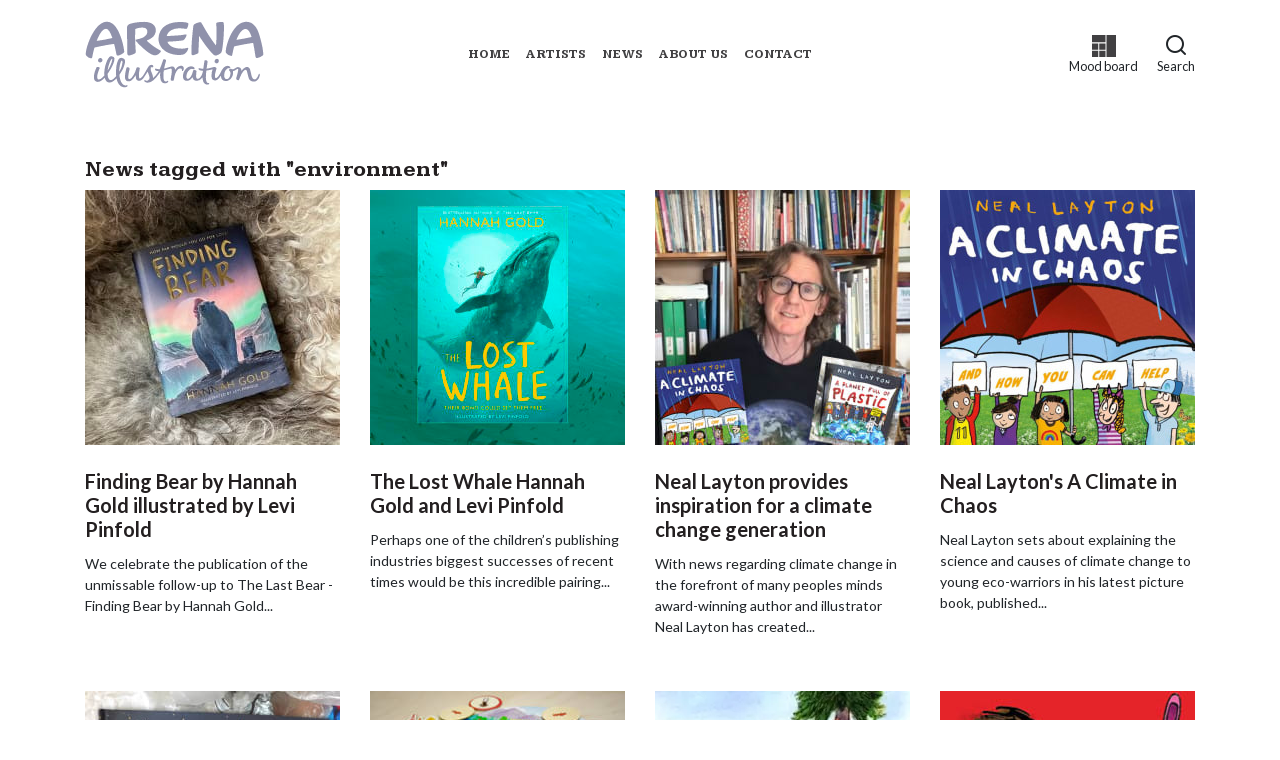

--- FILE ---
content_type: text/html; charset=utf-8
request_url: https://www.arenaillustration.com/news/tags/environment/
body_size: 16819
content:
<!DOCTYPE html>
<html lang="en">
<head>
<meta charset="utf-8" />
<meta http-equiv="X-UA-Compatible" content="IE=edge" />
<meta name="viewport" content="width=device-width, initial-scale=1">

<title>environment - Arena Illustration</title>

<!-- !Favicon and touch icons -->
<link rel="apple-touch-icon-precomposed" sizes="57x57" href="https://www.arenaillustration.com/site/images/favicon/apple-touch-icon-57x57.png" />
<link rel="apple-touch-icon-precomposed" sizes="114x114" href="https://www.arenaillustration.com/site/images/favicon/apple-touch-icon-114x114.png" />
<link rel="apple-touch-icon-precomposed" sizes="72x72" href="https://www.arenaillustration.com/site/images/favicon/apple-touch-icon-72x72.png" />
<link rel="apple-touch-icon-precomposed" sizes="144x144" href="https://www.arenaillustration.com/site/images/favicon/apple-touch-icon-144x144.png" />
<link rel="apple-touch-icon-precomposed" sizes="120x120" href="https://www.arenaillustration.com/site/images/favicon/apple-touch-icon-120x120.png" />
<link rel="apple-touch-icon-precomposed" sizes="152x152" href="https://www.arenaillustration.com/site/images/favicon/apple-touch-icon-152x152.png" />
<link rel="icon" type="image/png" href="https://www.arenaillustration.com/site/images/favicon/favicon-32x32.png" sizes="32x32" />
<link rel="icon" type="image/png" href="https://www.arenaillustration.com/site/images/favicon/favicon-16x16.png" sizes="16x16" />
<meta name="application-name" content="Arena Illustration"/>
<meta name="msapplication-TileColor" content="#FFFFFF" />
<meta name="msapplication-TileImage" content="https://www.arenaillustration.com/site/images/favicon/mstile-144x144.png" />
<link rel="canonical" href="https://www.arenaillustration.com/news/tags/environment/" />

<!-- Opengraph tags -->
<meta property="og:title" content="environment - Arena Illustration" />
<meta property="og:type" content="article" />
  <meta property="og:image" content="https://www.arenaillustration.com/site/images/social-default.png" />
    <meta property="og:url" content="https://www.arenaillustration.com/news/tags/environment/" />
  <!-- Twitter cards -->
<meta name="twitter:card" content="summary_large_image">
  <meta name="twitter:url" content="https://www.arenaillustration.com/news/tags/environment/" />
    <meta name="twitter:site" content="@Arenatweet">
  <meta name="twitter:creator" content="@Arenatweet">
  <meta name="twitter:title" content="environment - Arena Illustration">
    <meta name="twitter:image" content="https://www.arenaillustration.com/site/images/social-default.png">
    
<!--!CSS-->
<link href="https://fonts.googleapis.com/css2?family=Kameron:wght@700&family=Public+Sans:ital,wght@0,300;0,500;0,700;1,500&family=Lato:wght@400;700&display=swap" rel="stylesheet">
<link rel="stylesheet" type="text/css" media="all" href="https://www.arenaillustration.com/site/css/styles.css?v=1765383072"/>
    <!-- Blog RSS -->
    <link rel="alternate" type="application/rss+xml" title="Arena News Feed" href="https://www.arenaillustration.com/news/feed/" />
    
<!--!Production Head JS (e.g Google analytics)-->
<!-- Google Tag Manager -->
<script>(function(w,d,s,l,i){w[l]=w[l]||[];w[l].push({'gtm.start':
new Date().getTime(),event:'gtm.js'});var f=d.getElementsByTagName(s)[0],
j=d.createElement(s),dl=l!='dataLayer'?'&l='+l:'';j.async=true;j.src=
'https://www.googletagmanager.com/gtm.js?id='+i+dl;f.parentNode.insertBefore(j,f);
})(window,document,'script','dataLayer','GTM-N64VJHC');</script>
<!-- End Google Tag Manager --><script src="https://www.google.com/recaptcha/api.js?render=6LelTtIZAAAAAF6BuoR8DP44tanaoTXTXOwl20T4"></script>

<script>
  var site_url = "https://www.arenaillustration.com/",
      theme_url = "https://www.arenaillustration.com/site/",
      base_url = "https://www.arenaillustration.com/news/tags/environment/";
</script>

<script type="application/ld+json">
{
  "@context": "https://schema.org",
  "@type": "Organization",
  "name": "Arena Illustration",
  "url": "https://www.arenaillustration.com/",
  "logo": "https://www.arenaillustration.com/site/images/logo.svg",
  "image": "https://www.arenaillustration.com/site/images/logo.svg",
  "description": "Illustration agency representing illustrators since 1968",
  "foundingDate": "1968",
    "sameAs": ["https://www.facebook.com/arena.illustration","https://twitter.com/Arenatweet","https://www.instagram.com/arenaillustration/","https://www.pinterest.co.uk/arenaillustrate/","https://vimeo.com/arenaillustration?embedded=true&source=owner_portrait&owner=33910410"],
      "telephone": "020 8555 9827",
      "email": "info@arenaillustration.com",
      "address": {
    "@type": "PostalAddress"
    ,
    "streetAddress": "31 Eleanor Road"
        ,
    "addressLocality": "London"
        ,
    "postalCode": "E15 4AB"
        ,
    "addressCountry": "GB"
      },
    "areaServed": {
    "@type": "Country",
    "name": "Worldwide"
  },
  "knowsAbout": ["Illustration", "Art", "Creative Services"]
}
</script>  </head>
  <body id="blog" class="blog-post-tag">

    <!-- Google Tag Manager (noscript) -->
<noscript><iframe src="https://www.googletagmanager.com/ns.html?id=GTM-N64VJHC"
height="0" width="0" style="display:none;visibility:hidden"></iframe></noscript>
<!-- End Google Tag Manager (noscript) -->
<a href="#content" class="sr-only sr-only-focusable">Skip to main content</a>


<a id="content" name="content" tabindex="-1"></a>


<header id="site-header">
  <nav class="navbar navbar-expand-lg">
    <div class="container">
      <a class="navbar-brand" href="https://www.arenaillustration.com/">
        <svg xmlns="http://www.w3.org/2000/svg" viewBox="0 0 615.36 231.36"><path d="M450.136 83.812c.225-1.581.537-3.156.658-4.745.295-3.87.512-7.748.74-11.624.178-3.013.408-6.026.47-9.041.2-9.735.443-19.47.44-29.205-.001-4.068-.576-8.135-.9-12.202-.223-2.798-.548-5.592-.652-8.394a2.56 2.56 0 0 1 1.7-2.528 34.46 34.46 0 0 1 5.95-1.842 86.923 86.923 0 0 1 8.74-.76 42.542 42.542 0 0 1 5.187-.007c2.757.173 4.168 1.599 4.509 4.473a108.336 108.336 0 0 1 .728 11.28c.068 5.147-.084 10.297-.214 15.444-.094 3.695-.282 7.389-.475 11.08-.208 3.963-.44 7.925-.72 11.883-.278 3.913-.577 7.826-.963 11.729-.411 4.17-.92 8.33-1.415 12.492-.466 3.928-.852 7.87-1.488 11.771a185.402 185.402 0 0 1-2.441 12.26 10.218 10.218 0 0 1-4.087 5.627 42.562 42.562 0 0 1-13.222 7.276c-4.153 1.314-7.686.227-10.892-2.463-4.009-3.364-7.306-7.4-10.65-11.385-2.977-3.548-5.946-7.107-8.823-10.738-3.217-4.06-6.451-8.118-9.454-12.336-5.154-7.238-10.17-14.576-15.166-21.926-1.62-2.383-2.994-4.935-4.485-7.406a7.4 7.4 0 0 0-.485-.61 3.11 3.11 0 0 0-.403.865q-.167 2.194-.256 4.393c-.17 4.215-.312 8.431-.486 12.646-.144 3.494-.321 6.988-.475 10.482q-.25 5.66-.483 11.32-.243 5.843-.48 11.687c-.073 1.748-.088 3.502-.257 5.24a5.048 5.048 0 0 1-3.117 4.069 53.491 53.491 0 0 1-14.16 5.24c-1.647.304-3.381.456-4.748-.822a5.837 5.837 0 0 1-1.459-2.078 8.525 8.525 0 0 1-.525-2.886c-.054-4.039-.05-8.08-.01-12.12.028-2.71.133-5.418.24-8.126.138-3.534.286-7.069.477-10.6.21-3.88.459-7.757.717-11.633.219-3.285.436-6.57.725-9.849.353-4.02.795-8.03 1.17-12.048.27-2.88.452-5.768.752-8.645.337-3.223.774-6.436 1.147-9.655.27-2.314.459-4.639.768-6.947.356-2.658.677-5.332 1.258-7.945.413-1.858 2.051-2.91 3.565-3.845a48.757 48.757 0 0 1 16.057-6.198 22.254 22.254 0 0 1 4.145-.266A3.495 3.495 0 0 1 399.94 6c1.996 3.268 3.902 6.592 5.805 9.915 2.79 4.873 5.48 9.804 8.336 14.639 3.475 5.886 6.986 11.754 10.649 17.524q5.773 9.094 11.881 17.975c3.925 5.692 8.063 11.236 12.117 16.837a10.677 10.677 0 0 0 .941 1.007Zm35.028 26.69a24.528 24.528 0 0 0 16.575 9.857 3.398 3.398 0 0 0 4.171-2.36 24.793 24.793 0 0 0 .894-4.017c1.04-5.007 2.016-10.03 3.137-15.018.759-3.373 1.734-6.696 2.583-10.049a1.718 1.718 0 0 1 1.547-1.473c2.744-.53 5.447-1.27 8.184-1.84 4.89-1.017 9.791-1.985 14.693-2.943 5.334-1.043 10.667-2.096 16.016-3.06 4.033-.728 8.09-1.329 12.137-1.977q5.89-.945 11.784-1.869c.785-.122 1.222.134 1.387 1.024 1.165 6.28 2.438 12.54 3.566 18.826.821 4.576 1.482 9.18 2.198 13.775.723 4.632 1.39 9.273 2.148 13.899.576 3.52 2.769 5.103 6.033 4.455a43.438 43.438 0 0 0 18.08-7.846 5.53 5.53 0 0 0 2.574-5.068c-.192-2.213-.27-4.436-.497-6.645-.355-3.46-.694-6.925-1.222-10.36q-.907-5.892-2.149-11.73c-1.33-6.229-2.685-12.457-4.237-18.633-1.476-5.872-3.226-11.675-4.844-17.512a116.52 116.52 0 0 0-6.893-18.683 64.126 64.126 0 0 0-9.66-15.029 38.126 38.126 0 0 0-35.475-12.738 40.42 40.42 0 0 0-16.35 6.465 57.77 57.77 0 0 0-12.976 11.296c-2.571 3.107-5.197 6.184-7.553 9.452A125.368 125.368 0 0 0 498.01 53.82c-2.023 4.616-3.953 9.283-5.687 14.014a155.185 155.185 0 0 0-6.526 22.78 82.927 82.927 0 0 0-1.917 15.342 6.812 6.812 0 0 0 1.284 4.546Zm35.233-45.344c.806-1.968 1.438-3.775 2.27-5.486 2.16-4.445 4.273-8.922 6.66-13.247a56.121 56.121 0 0 1 7.443-10.406 27.631 27.631 0 0 1 9.03-6.991c4.872-2.218 9.503-2.084 13.81 1.534a28.343 28.343 0 0 1 5.975 7.455c3.154 5.29 5.145 11.076 7.116 16.868.023.067-.013.155-.029.3-17.181 4.04-34.494 7.482-52.275 9.974Zm-375.316 37.99c.23 3.682.367 7.373.716 11.044.289 3.03 2.363 4.683 5.364 4.77a21.217 21.217 0 0 0 6.857-1.21c4.802-1.467 9.561-3.05 13.711-5.999 1.679-1.192 2.935-2.597 2.685-4.944-.23-2.171-.165-4.373-.276-6.559-.128-2.536-.318-5.069-.462-7.605-.25-4.438-.51-8.877-.72-13.317q-.291-6.137-.483-12.278c-.116-3.705-.235-7.412-.227-11.118.013-5.267.132-10.535.222-15.802.064-3.747.178-7.493.217-11.24.007-.733.172-1.195.897-1.444 2.456-.847 4.858-1.886 7.36-2.55a71.488 71.488 0 0 1 12.475-2.016 36.138 36.138 0 0 1 10.28.588c3.382.69 6.4 2.156 8.364 5.16 2.484 3.795 2.517 7.991 1.718 12.254-.91 4.855-3.846 8.505-7.5 11.522-6.158 5.082-13.455 7.818-21.144 9.615-2.759.645-5.533 1.227-8.276 1.935a2.667 2.667 0 0 0-2.244 3.01 6.274 6.274 0 0 0 1.078 2.587c2.458 2.909 4.92 5.833 7.6 8.533 4.523 4.554 9.162 8.997 13.85 13.382 3.415 3.195 6.906 6.319 10.512 9.295a209.87 209.87 0 0 0 11.168 8.59 60.365 60.365 0 0 0 14.293 7.802 18.984 18.984 0 0 0 9.691 1.234c7.194-1.2 12.528-5.503 16.906-11.057 1.215-1.541 1.601-3.39.368-4.688a8.275 8.275 0 0 0-1.927-1.493c-2.242-1.256-4.601-2.317-6.775-3.678-5.526-3.46-11.041-6.944-16.43-10.611-3.263-2.22-6.307-4.767-9.402-7.226a123.098 123.098 0 0 1-5.997-5.055c-2.13-1.924-4.181-3.937-6.215-5.964-.806-.803-.617-1.418.461-1.875.61-.258 1.271-.401 1.871-.677 5.797-2.67 11.464-5.529 16.327-9.792a34.03 34.03 0 0 0 7.714-9.42 31.396 31.396 0 0 0 3.579-18.816 23.221 23.221 0 0 0-5.485-12.64c-3.825-4.539-8.828-7.352-14.352-9.309a60.846 60.846 0 0 0-19.32-3.068c-3.89-.075-7.792.23-11.684.447-3.04.169-6.085.378-9.11.724-4.273.487-8.555.977-12.789 1.72a103.662 103.662 0 0 0-17.322 4.524 12.297 12.297 0 0 0-6.887 5.472 15.546 15.546 0 0 0-1.968 7.727c-.027 5.664.135 11.328.204 16.992.09 7.226.157 14.453.246 21.679.069 5.586.16 11.172.234 16.757q.128 9.818.24 19.635c.018 1.48.003 2.96.003 4.44ZM72.076 2.733a30.801 30.801 0 0 0-10.223 2.72 54.855 54.855 0 0 0-12.272 7.82 77.311 77.311 0 0 0-11.166 11.56 117.847 117.847 0 0 0-7.686 10.81c-2.996 4.788-5.756 9.73-8.454 14.694-1.674 3.08-3.118 6.294-4.534 9.506-1.715 3.89-3.449 7.784-4.89 11.78Q9.824 80.017 7.25 88.574C6.03 92.64 5.047 96.79 4.2 100.953c-.682 3.357-.873 6.812-1.517 10.178a10.626 10.626 0 0 0 3.158 10.08 25.792 25.792 0 0 0 13.933 7.552 4.01 4.01 0 0 0 4.92-2.992c.168-.562.297-1.138.41-1.715.99-5.107 1.832-10.247 2.995-15.315 1.248-5.444 2.781-10.823 4.24-16.216a1.56 1.56 0 0 1 .956-.935c4.903-1.157 9.81-2.303 14.738-3.35 4.545-.965 9.118-1.803 13.678-2.704 2.703-.534 5.397-1.117 8.108-1.61 3.988-.727 7.985-1.4 11.981-2.083 2.606-.445 5.213-.886 7.825-1.293 2.96-.46 5.932-.846 8.887-1.335 1.412-.234 1.58-.202 1.899 1.126.917 3.827 1.876 7.644 2.743 11.483 1.205 5.332 2.35 10.679 3.505 16.023.648 2.997 1.197 6.017 1.924 8.994a3.423 3.423 0 0 0 3.507 2.6c3.47.189 6.506-1.223 9.529-2.567a40.065 40.065 0 0 0 11.09-7.044c1.195-1.106 2.338-2.4 2.084-4.324-.53-4.032-.742-8.127-1.567-12.096-1.643-7.907-3.436-15.792-5.506-23.597-1.43-5.39-3.302-10.676-5.208-15.924a201.497 201.497 0 0 0-5.732-14.127c-1.69-3.74-3.689-7.348-5.684-10.94a69.049 69.049 0 0 0-10.606-14.385 58.128 58.128 0 0 0-6.482-5.577 30.943 30.943 0 0 0-18.961-6.413c-.681.066-1.825.19-2.97.286ZM43.058 61.524c1.658-3.709 3.287-7.44 5.16-11.041 3.504-6.733 7.397-13.23 13.07-18.427 3.032-2.777 6.458-4.863 10.708-5.01 2.8-.096 5.08 1.217 7.105 3.06 4.08 3.712 6.724 8.421 8.944 13.34 2.086 4.622 3.808 9.407 5.676 14.125a7.595 7.595 0 0 1 .254 1.206c-17.76 4.141-35.525 7.639-53.88 10.052 1.066-2.645 1.938-5.01 2.963-7.305Zm240.177-15.923c3.005-6.254 7.865-10.723 13.892-14.041a53.09 53.09 0 0 1 22.65-6.139c4.922-.307 9.89.056 14.835.19a41.707 41.707 0 0 1 4.597.494c2.579.359 5.148.779 7.724 1.152a3.155 3.155 0 0 0 3.292-1.196 20.51 20.51 0 0 0 1.514-2.378 35.587 35.587 0 0 0 3.552-11.696c.222-1.614.587-3.526-1.242-4.675a14.392 14.392 0 0 0-2.435-1.213c-3.767-1.463-7.769-1.768-11.725-2.12-4.037-.358-8.104-.414-12.16-.502-2.024-.044-4.056.103-6.08.225-3.524.213-7.058.353-10.562.748-3.325.376-6.646.907-9.919 1.605a71.569 71.569 0 0 0-20.63 7.658 56.086 56.086 0 0 0-11.452 8.392 42.636 42.636 0 0 0-9.457 12.55c-1.238 2.674-2.63 5.291-3.649 8.046a55.152 55.152 0 0 0-3.115 16.324 53.998 53.998 0 0 0 .607 11.767 46.543 46.543 0 0 0 7.252 18.102 51.267 51.267 0 0 0 9.277 10.472 62.29 62.29 0 0 0 11.472 7.993 79.749 79.749 0 0 0 20.44 7.612 92.281 92.281 0 0 0 16.284 2.237 69.94 69.94 0 0 0 17.124-.892 19.946 19.946 0 0 0 10.448-5.171 38.785 38.785 0 0 0 8.047-12.194 11.373 11.373 0 0 0 .98-3.51c.18-2.161-.859-3.253-3.546-2.571a79.045 79.045 0 0 1-13.45 2.458 75.366 75.366 0 0 1-8.677.019 90.916 90.916 0 0 1-10.32-.754 89.47 89.47 0 0 1-12.1-2.647c-7.998-2.415-14.9-6.617-19.939-13.483a25.292 25.292 0 0 1-3.649-6.905c2.202-.127 4.296-.244 6.389-.368 4.038-.24 8.078-.463 12.114-.73q4.688-.31 9.37-.712c4.416-.378 8.832-.762 13.242-1.208 3.42-.346 6.853-.655 10.236-1.237 2.697-.464 5.37-1.3 7.134-3.638a65.664 65.664 0 0 0 4.217-6.14 24.495 24.495 0 0 0 3.282-9.084 1.781 1.781 0 0 0-1.47-2.001 10.81 10.81 0 0 0-2.507.058c-5.15.75-10.287 1.608-15.446 2.293-3.368.447-6.764.71-10.155.967-3.918.297-7.843.499-11.765.736-1.466.089-2.934.148-4.4.241-3.678.235-7.355.49-11.034.719q-4.16.259-8.323.47c-.902.045-1.807.007-3.029.007a63.673 63.673 0 0 1 2.264-6.33Zm121.95 128.895c-1.553 6.87-3.829 13.45-8.188 19.108-2.209 2.865-4.787 5.263-8.544 6a4.43 4.43 0 0 1-4.498-1.67 11.64 11.64 0 0 1-1.939-6.495c-.062-2.664.04-5.34.232-8 .193-2.676.478-5.355.918-8 .485-2.917-.39-4.762-3.231-5.621a18.453 18.453 0 0 0-4.647-.72 3.594 3.594 0 0 0-3.598 2.43 22.26 22.26 0 0 0-.812 2.684c-1.719 6.506-3.818 12.854-7.721 18.443a18.35 18.35 0 0 1-6.45 6.24c-3.781 1.929-6.449.93-7.543-2.693a18.685 18.685 0 0 1-.237-9.086c1.48-7.423 4.772-13.883 10.717-18.77 2.419-1.99 5.167-3.406 8.393-3.031a34.568 34.568 0 0 1 5.569 1.446c1.79.523 3.02-.258 3.086-2.116a6.09 6.09 0 0 0-2.86-5.435c-3.725-2.602-7.934-2.995-12.235-2.353a24.893 24.893 0 0 0-13.79 7.347 36.57 36.57 0 0 0-8.387 12.854 35.962 35.962 0 0 0-2.336 18.412 12.173 12.173 0 0 0 5.713 9.146c3.308 2.029 6.99 2.216 10.683 1.628 5.532-.88 9.729-3.948 12.96-8.434l3.132-4.349c.307 1.391.5 2.63.86 3.819a11.567 11.567 0 0 0 7.364 8.091 19.002 19.002 0 0 0 9.145.717 20.251 20.251 0 0 0 11.954-6.007c1.793-1.805 3.383-3.81 5.048-5.705.255 2.458.427 5.085.82 7.677a28.726 28.726 0 0 0 3.964 11.395c3.153 4.95 10.01 7.124 15.366 5.501a3.817 3.817 0 0 0 2.83-2.633c.365-1.347-.457-2.47-1.751-2.105-2.775.783-4.604-.463-6.026-2.616-2.72-4.119-3.313-8.855-3.513-13.592a115.483 115.483 0 0 1 .658-18c.31-2.712.48-5.439.78-8.152a1.259 1.259 0 0 1 .78-.79 14.85 14.85 0 0 1 1.87-.276c3.485-.618 6.983-1.173 10.446-1.898 2.791-.585 5.538-1.379 8.386-2.1a2.148 2.148 0 0 1-.008.636 66.387 66.387 0 0 0-3.514 18.773 46.306 46.306 0 0 0 .503 9.268 10.172 10.172 0 0 0 4.655 7.655 13.258 13.258 0 0 0 14.788-.277c4.134-2.664 7.026-6.467 9.604-10.551.767-1.214 1.52-2.437 2.38-3.817.24 1.807.387 3.375.669 4.918a16.89 16.89 0 0 0 4.555 9.45 15.883 15.883 0 0 0 9.426 4.24 20.717 20.717 0 0 0 10.916-1.47 25.966 25.966 0 0 0 13.032-12.466 28.986 28.986 0 0 0 2.796-19.835 1.926 1.926 0 0 1 .615-.322c3.478-.359 6.317-2.162 9.149-3.997a49.93 49.93 0 0 1 5.536-3.433c1.881-.894 2.915-.2 3.014 1.446a13.394 13.394 0 0 1-.038 3.273c-.723 3.78-1.443 7.566-2.398 11.29-1.309 5.11-2.899 10.146-4.21 15.254a7.175 7.175 0 0 0 .127 3.794c.686 2.125 2.701 2.893 4.626 3.55 2.95 1.006 4.012.57 5.223-2.26 1.366-3.19 2.586-6.443 3.879-9.665a77.296 77.296 0 0 1 8.999-16.77 20.304 20.304 0 0 1 6.006-5.84c2.115-1.247 4.296-1.418 5.67.071a10.135 10.135 0 0 1 2.258 3.966c1.131 4.014 1.97 8.11 2.971 12.16.934 3.778 1.714 7.611 2.955 11.287a17.473 17.473 0 0 0 6.448 8.751 19.122 19.122 0 0 0 12.252 3.342 16.028 16.028 0 0 0 10.395-4.263 26.897 26.897 0 0 0 7.233-10.906 23.185 23.185 0 0 0 1.757-9.869 2.865 2.865 0 0 0-1.022-1.663c-.664-.584-1.38-.187-1.889.369a5.61 5.61 0 0 0-1.057 1.563c-.654 1.561-1.134 3.198-1.837 4.734-1.666 3.635-3.359 7.258-6.328 10.093a7.84 7.84 0 0 1-8.036 1.88c-2.868-.802-4.464-3.03-5.709-5.524-2.28-4.566-3.017-9.575-4.113-14.49-1.072-4.803-2.23-9.6-3.668-14.304a11.35 11.35 0 0 0-4.494-6.427c-3.762-2.44-7.699-2.182-11.536-.318a33.645 33.645 0 0 0-11.356 9.57c-.744.924-1.532 1.814-2.479 2.932a7.894 7.894 0 0 1 .015-1.599 8.059 8.059 0 0 0-.488-4.989 10.182 10.182 0 0 0-6.776-6.027c-2.724-.914-5.54-1.226-8.189.115-2.56 1.296-4.996 2.84-7.463 4.315-3.895 2.328-7.785 3.59-12.075.791-1.857-1.211-4.684-.259-6.068 1.787-1.592 2.353-1.263 3.375.635 5.402a4.564 4.564 0 0 0 .346.333c1.978 1.709 2.603 4.037 2.759 6.48a26.512 26.512 0 0 1-1.925 12.077c-1.349 3.214-3.1 6.136-6.169 8.076-3.317 2.097-7.8 1.732-10.191-.771a11.399 11.399 0 0 1-2.927-7.69 49.142 49.142 0 0 1 .467-9.621c.97-6.214 3.547-11.695 8.53-15.79a10.759 10.759 0 0 1 7.228-2.837c.949.027 1.894.213 2.842.22 1.227.008 1.756-.553 1.736-1.759a5.144 5.144 0 0 0-2.384-4.037c-3.07-2.345-6.543-2.527-10.17-1.798-5.116 1.028-8.781 4.289-12.054 8.03a56.423 56.423 0 0 0-7.345 11.727c-2.579 5.033-5.054 10.117-8.342 14.749a22.335 22.335 0 0 1-5.854 6.012c-1.58 1.034-4.036 1.259-5.152.38-1.444-1.138-1.626-2.872-1.709-4.496a41.4 41.4 0 0 1 1.402-12.469c1.043-4.04 2.246-8.039 3.41-12.047.589-2.027.778-3.968-.769-5.697a7.58 7.58 0 0 0-7.935-2.353c-6.504 1.564-12.983 3.234-19.492 4.777-1.66.393-3.396.472-5.243.714l1.183-7.88c.34-2.265.687-4.53 1.016-6.796.391-2.694.705-5.4 1.169-8.082a4.957 4.957 0 0 0-2.625-5.571 9.689 9.689 0 0 0-5.888-.99 2.08 2.08 0 0 0-1.506 1.097 45.883 45.883 0 0 0-1.26 5.616c-.516 3.116-.926 6.25-1.374 9.378-.431 3.004-.84 6.011-1.287 9.013-.24 1.614-.538 3.219-.806 4.808-1.683-.176-3.192-.236-4.662-.506-3.17-.583-6.312-1.322-9.487-1.87a2.076 2.076 0 0 0-1.704.754 3.296 3.296 0 0 0 .275 3.696 8.096 8.096 0 0 0 5.575 3.489c2.858.58 5.77.898 8.886 1.363a19.623 19.623 0 0 1-.268 2.387ZM233.2 189.785c-.898-4.878-3.308-9.244-5.065-13.832-1.538-4.016-2.73-8.12-2.37-12.48.216-2.613 1.375-4.559 4.14-4.188a5.71 5.71 0 0 1 1.612.647c1.407.677 2.597.277 3.01-1.186.997-3.528-.8-6.714-4.866-7.184-4.649-.536-8.229 1.625-10.861 5.188a95.96 95.96 0 0 0-5.678 9.14c-3.479 6.023-6.745 12.173-10.338 18.126a48 48 0 0 1-8.744 11.225 15.993 15.993 0 0 1-3.914 2.597 2.451 2.451 0 0 1-3.719-1.681 26.461 26.461 0 0 1-1.16-6.367 69.22 69.22 0 0 1 .473-10.106c.57-4.608 1.499-9.172 2.246-13.76.464-2.853.662-3.618-2.068-5.075a12.601 12.601 0 0 0-4.305-1.12c-2.978-.376-4.003.813-4.858 3.396-1.227 3.71-2.297 7.483-3.731 11.111a76.79 76.79 0 0 1-4.857 10.39 94.371 94.371 0 0 1-7.229 10.542 15.02 15.02 0 0 1-7.123 5.386 3.208 3.208 0 0 1-2.835-.348 4.973 4.973 0 0 1-2.219-4.59 83.891 83.891 0 0 1 .473-8.798c.36-3.2.908-6.387 1.535-9.548.737-3.71 1.7-7.375 2.464-11.08.554-2.685-.12-3.883-1.761-4.98a9.178 9.178 0 0 0-6.639-1.157 2.756 2.756 0 0 0-2.444 2.49c-.28 1.386-.62 2.762-.959 4.136a138.274 138.274 0 0 0-3.843 21.397 35.698 35.698 0 0 0 .552 11.104 11.455 11.455 0 0 0 4.278 7.045 12.868 12.868 0 0 0 7.497 2.204c5.19.146 9.248-2.393 12.8-5.888a63.953 63.953 0 0 0 8.298-10.537l3.029-4.587.31.082a12.08 12.08 0 0 0 .005 1.244c.31 2.988.43 6.015 1.015 8.949.63 3.16 2.045 6.071 5.124 7.602 4.388 2.18 8.692 1.578 12.78-.906a29.404 29.404 0 0 0 8.945-8.911c3.67-5.426 7.088-11.023 10.6-16.555.792-1.245 1.53-2.523 2.418-3.991.232.536.361.809.47 1.09 1.296 3.382 2.692 6.73 3.85 10.159a46.018 46.018 0 0 1 2.229 8.311 10.714 10.714 0 0 1-5.283 10.783c-1.808 1.093-3.84 1.87-5.97 1.176-1.396-.455-2.616-1.427-3.993-1.968a3.3 3.3 0 0 0-2.32-.066c-.845.383-.984 1.353-.74 2.304a6.633 6.633 0 0 0 2.74 3.64c3.605 2.67 7.809 2.79 11.97 2.296a27.4 27.4 0 0 0 10.048-3.604 58.491 58.491 0 0 0 11.67-8.867 57.08 57.08 0 0 0 5.571-6.059c3.45-4.375 6.763-8.86 10.076-13.34 1.089-1.472 2.003-3.073 2.996-4.615a2.943 2.943 0 0 1 .258 1.577c-.384 4.06-.98 8.104-.477 12.209.4 3.258.477 6.564 1.026 9.794a21.628 21.628 0 0 0 4.886 10.896c4.216 4.798 12.353 6.073 17.902 2.87a8.238 8.238 0 0 0 3.858-3.899c.366-.907.64-1.972-.251-2.769-.803-.718-1.7-.407-2.536.049-.381.208-.751.438-1.129.653a8.766 8.766 0 0 1-5.567 1.231c-2.265-.31-3.655-1.937-4.61-3.877-1.914-3.886-2.314-8.126-2.415-12.345-.09-3.766.223-7.545.443-11.313.167-2.844.406-5.688.749-8.515.092-.766-.172-1.83 1.115-2.18 3.911-1.066 7.792-2.244 11.693-3.35 3.101-.88 6.186-1.847 9.333-2.517 1.556-.332 3.49-.767 4.579.997a7.023 7.023 0 0 1 .977 3.339c.077 2.542-.038 5.098-.215 7.638a88.215 88.215 0 0 1-.786 6.94c-.472 3.153-1.079 6.286-1.584 9.435-.455 2.84-.786 5.702-1.298 8.531a3.698 3.698 0 0 0 1.404 3.741 9.976 9.976 0 0 0 5.701 1.259c2.044-.04 3.113-.615 3.584-2.6.973-4.096 1.793-8.23 2.628-12.358 1.464-7.23 3.862-14.083 8.168-20.148 2.986-4.206 6.615-7.534 12.125-7.763a4.326 4.326 0 0 1 4.02 1.768c1.208 1.772 1.32 3.77 1.337 5.804.012 1.555.958 2.224 2.36 1.578a3.267 3.267 0 0 0 1.306-1.146 14.077 14.077 0 0 0 1.996-11.112 6.95 6.95 0 0 0-3.866-4.962 11.984 11.984 0 0 0-8.245-.608c-6.5 1.51-11.11 5.692-14.913 10.917-.77 1.058-1.422 2.202-1.964 3.05-.507-2.01-.924-4.165-1.601-6.234-1.173-3.583-5.707-6.447-9.407-5.896a54.957 54.957 0 0 0-7.616 1.645c-5.4 1.613-10.74 3.418-16.115 5.114-1.025.323-2.096.503-3.254.774a4.798 4.798 0 0 1-.036-.96c1.086-4.793 2.11-9.603 3.303-14.37.975-3.892 2.157-7.732 3.247-11.595a3.132 3.132 0 0 0-.424-2.928c-1.305-1.72-6.033-3.099-8-2.227a2.563 2.563 0 0 0-1.303 1.224c-.907 2.426-1.697 4.896-2.51 7.357-2.746 8.308-5.464 16.625-9.17 24.577a1.464 1.464 0 0 1-1.526.973 41.55 41.55 0 0 1-12.258-1.79c-2.273-.638-2.886-.042-2.933 1.865-.05 2.043 1.654 4.113 3.778 5a19.73 19.73 0 0 0 7.145 1.444 14.9 14.9 0 0 1 1.93.32c-5.64 9.01-11.84 17.223-19.538 24.202a75.46 75.46 0 0 0-.636-7.695Zm-124.647 9.226a52.148 52.148 0 0 0 5.605 15.642c3.116 5.4 7.11 9.904 13.032 12.363 4.83 2.006 9.766 2.639 14.78.843 1.883-.675 3.823-1.551 4.399-3.782a1.727 1.727 0 0 0-2.123-2.272c-2.448.388-4.854 1.048-7.372.395a16.705 16.705 0 0 1-8.705-5.628c-3.335-3.916-5.285-8.506-6.787-13.31a85.175 85.175 0 0 1-3.113-16.343 3.038 3.038 0 0 1 .45-1.773c2.906-4.743 6.048-9.352 8.754-14.205a90.83 90.83 0 0 0 7.86-18.485 46.16 46.16 0 0 0 2.342-14.7 9.127 9.127 0 0 0-3.355-6.7 15.739 15.739 0 0 0-7.29-3.473c-3.815-.815-7.183-.284-9.797 2.893a33.886 33.886 0 0 0-5.539 10.143 67.91 67.91 0 0 0-3.83 16.293c-.475 4.643-.811 9.3-1.207 13.952-.023.278-.036.558-.042.837-.06 3.027-.23 6.058-.144 9.08.086 3.007.449 6.005.635 9.01a1.715 1.715 0 0 1-.463 1.133c-2.339 2.482-4.663 4.982-7.093 7.374a22.17 22.17 0 0 1-7.491 4.899c-3.621 1.42-6.974.98-9.218-1.858a21.511 21.511 0 0 1-3.14-5.786c-1.375-3.686-1.663-7.62-2.038-11.513a3.687 3.687 0 0 1 .742-2.764 50.439 50.439 0 0 0 2.68-3.895c2.501-3.977 5.005-7.955 7.434-11.977a108.31 108.31 0 0 0 9.392-19.744c1.813-5.102 3.503-10.256 3.233-15.775a7.066 7.066 0 0 0-.985-3.226c-1.742-2.834-4.58-3.987-7.702-4.65-2.932-.622-5.655-.293-7.866 1.839a35.376 35.376 0 0 0-3.704 4.328 47.927 47.927 0 0 0-5.94 11.032c-1.528 3.825-2.916 7.724-4.057 11.68a139.84 139.84 0 0 0-3.013 12.757 81.534 81.534 0 0 0-1.263 10.46c-.21 3.667-.042 7.356-.036 11.036a2.021 2.021 0 0 0 .055.83 2.047 2.047 0 0 1-.65 2.462c-2.51 2.7-4.97 5.451-7.597 8.033A18.369 18.369 0 0 1 48.07 201.9a4.442 4.442 0 0 1-5.225-3.1c-1.243-3.744-.857-7.575-.388-11.334a63.468 63.468 0 0 1 4.246-14.983c1.18-3.043 2.352-6.09 3.479-9.154a2.353 2.353 0 0 0-.794-2.786 10.01 10.01 0 0 0-6.42-2.062 3.482 3.482 0 0 0-2.938 1.526 13.673 13.673 0 0 0-1.53 2.54 80.148 80.148 0 0 0-7.493 24.663 36.51 36.51 0 0 0 .305 12.407c.721 3.362 2.073 6.412 5.073 8.386 4.852 3.193 9.97 2.733 14.993.633 6.046-2.527 10.529-7.165 14.99-11.772.442-.456.835-.96 1.16-1.336 1.161 2.992 2.045 5.952 3.412 8.668 3.896 7.742 11.672 9.644 19.012 7.22 5.489-1.813 9.902-5.398 14.075-9.264 1.37-1.27 2.588-2.705 4.047-4.246a7.816 7.816 0 0 1 .48 1.105Zm9.384-30.298c.078-1.466.102-2.942.299-4.393.565-4.178.996-8.39 1.878-12.504a94.618 94.618 0 0 1 3.244-10.84 11.21 11.21 0 0 1 2.21-3.475c1.142-1.326 2.278-1.086 2.634.589a18.013 18.013 0 0 1 .464 5.29 70.963 70.963 0 0 1-1.391 8.488 68.634 68.634 0 0 1-5.02 14.687c-1.14 2.428-2.383 4.807-3.587 7.204-.168.336-.383.649-.576.972l-.43-.098c.09-1.973.17-3.947.275-5.92Zm-39.537-1.748a107.113 107.113 0 0 1 4.578-18.421c1.968-5.577 4.07-11.11 7.392-16.067a16.652 16.652 0 0 1 1.73-2.103c.605-.643 1.216-.5 1.39.344a8.181 8.181 0 0 1 .16 2.706 59.153 59.153 0 0 1-4.144 14.619c-1.814 4.37-3.81 8.671-5.88 12.927-1.396 2.872-3.056 5.615-4.614 8.407a8.807 8.807 0 0 1-.912 1.059c.116-1.396.132-2.446.3-3.471Zm372.01-35.498a7.739 7.739 0 0 0-4.831 6.92c-.248 3.207.703 5.329 3.17 6.654a7.853 7.853 0 0 0 11.006-4.578c1.638-4.879-.866-9.932-6.159-9.754a18.486 18.486 0 0 0-3.186.758Zm-400.217-3.032a7.754 7.754 0 0 0-5.225 7.836c.062 5.096 3.52 7.377 8.024 6.591a8.298 8.298 0 0 0 6.27-10.623c-.802-2.76-3.011-4.221-6.317-4.383a15.013 15.013 0 0 0-2.752.58Z"/></svg>      </a>

      <div class="navbar-content" id="main-menu">

        <div class="navbar-utilities">

          <a class="utility-link wishlist-link" href="https://www.arenaillustration.com/mood-board/"><svg xmlns="http://www.w3.org/2000/svg" viewBox="0 0 23 21"><path d="M0 0h13v7H0Zm14 0h9v21h-9ZM0 8h6v6H0Zm7 0h6v6H7Zm-7 7h6v6H0Zm7 0h6v6H7Z" fill="#414042"/></svg> Mood board <span class="wishlist-count badge badge-pill badge-roman-red">0</span></a>

          <a class="utility-link search-toggle"><i class="icon-mag-glass"></i> Search</a>

          <div class="form-search-holder">
            <div class="form-search-wrap">
              <form class="form-search" method="get" action="https://www.arenaillustration.com/search/">

  <div class="field form-group field-type-search label_before"><input type="search" class="form-control input" id="s"  name="s" placeholder="Search the site" required value=""></div>  
  <button class="btn" type="submit" id="search-submit"><i class="icon-mag-glass"></i></button>

</form>            </div>
          </div>
          
        </div>

        <ul class="nav-main navbar-nav">
  <li class="level1 nav-item"><a href="https://www.arenaillustration.com/" class="nav-link" accesskey="h">Home</a></li><li class="level1 nav-item"><a href="https://www.arenaillustration.com/artists/" class="nav-link">Artists</a></li><li class="level1 ancestor nav-item"><a href="https://www.arenaillustration.com/news/" class="nav-link">News</a></li><li class="level1 nav-item"><a href="https://www.arenaillustration.com/about-us/" class="nav-link">About us</a></li><li class="level1 nav-item"><a href="https://www.arenaillustration.com/contact/" class="nav-link">Contact</a></li>  <li class="level1 nav-item moodboard-mobile"><a href="https://www.arenaillustration.com/mood-board/" class="nav-link">Mood board</a><span class="wishlist-count badge badge-pill badge-roman-red">0</span></li>
</ul>
        
        <div class="mobile-nav-footer">
          <a class="phone" href="tel:+442085559827">020 8555 9827</a>
          <hr>
            <aside class="social-links">
          <a href="https://www.pinterest.co.uk/arenaillustrate/" class="social-logo icon-pinterest circle-icon-outline pinterest" target="_blank"></a>
            <a href="https://www.instagram.com/arenaillustration/" class="social-logo icon-instagram circle-icon-outline instagram" target="_blank"></a>
            <a href="https://www.facebook.com/arena.illustration" class="social-logo icon-facebook circle-icon-outline facebook" target="_blank"></a>
            <a href="https://twitter.com/Arenatweet" class="social-logo icon-twitter circle-icon-outline twitter" target="_blank"></a>
            <a href="https://vimeo.com/arenaillustration?embedded=true&source=owner_portrait&owner=33910410" class="social-logo icon-vimeo circle-icon-outline vimeo" target="_blank"></a>
        </aside>
          </div>
      </div>

      <div class="hamburger-wrap">
        <button class="hamburger hamburger--spin" type="button" aria-label="Menu" aria-controls="main-menu">
          <span class="hamburger-box">
            <span class="hamburger-inner"></span>
          </span>
        </button>
      </div>
      
    </div>
  </nav>
  
</header>

<main>
  <div class="container">
      </div>
    <div class="container blog-posts-container">

      <h1>News tagged with "environment"</h1>

      			<section class="blog-posts">
				<div class="row">
											<div class="blog-post-column">
							<div class="card card-blog-post ">
  <a href="https://www.arenaillustration.com/news/2023/09/finding-bear-by-hannah-gold-illustrated-by-levi-pinfold/" class="card-img">
              <picture>
            <source 
            media="(min-width: 576px)"
            srcset="https://res.cloudinary.com/arenaillustration/image/upload/c_fill,f_auto,g_auto,h_255,w_255/Levi-Pinfold_Finding-Bear_feed_dif6dn"
            />

            <img src='https://res.cloudinary.com/arenaillustration/image/upload/c_thumb,g_auto,h_545,w_545/f_auto/Levi-Pinfold_Finding-Bear_feed_dif6dn'/>          </picture>
            </a>
  <div class="card-body">
    <time datetime="2023-09-26T09:47" itemprop="datePublished">26th September, 2023</time>
    <h5 class="card-title"><a href="https://www.arenaillustration.com/news/2023/09/finding-bear-by-hannah-gold-illustrated-by-levi-pinfold/">Finding Bear by Hannah Gold illustrated by Levi Pinfold</a></h5>
    <p class="card-text">We celebrate the publication of the unmissable follow-up to The Last Bear - Finding Bear by Hannah Gold... </p>
  </div>
</div>
						</div>
												<div class="blog-post-column">
							<div class="card card-blog-post ">
  <a href="https://www.arenaillustration.com/news/2022/03/the-lost-whale-hannah-gold-and-levi-pinfold/" class="card-img">
              <picture>
            <source 
            media="(min-width: 576px)"
            srcset="https://res.cloudinary.com/arenaillustration/image/upload/c_fill,f_auto,g_auto,h_255,w_255/Levi-Pinfold_Lost-Whale-feed_eerupe"
            />

            <img src='https://res.cloudinary.com/arenaillustration/image/upload/c_thumb,g_auto,h_545,w_545/f_auto/Levi-Pinfold_Lost-Whale-feed_eerupe'/>          </picture>
            </a>
  <div class="card-body">
    <time datetime="2022-03-29T16:45" itemprop="datePublished">29th March, 2022</time>
    <h5 class="card-title"><a href="https://www.arenaillustration.com/news/2022/03/the-lost-whale-hannah-gold-and-levi-pinfold/">The Lost Whale Hannah Gold and Levi Pinfold</a></h5>
    <p class="card-text">Perhaps one of the children’s publishing industries biggest successes of recent times would be this incredible pairing... </p>
  </div>
</div>
						</div>
												<div class="blog-post-column">
							<div class="card card-blog-post ">
  <a href="https://www.arenaillustration.com/news/2020/11/neal-layton-provides-inspiration-for-a-climate-change-generation/" class="card-img">
              <picture>
            <source 
            media="(min-width: 576px)"
            srcset="https://res.cloudinary.com/arenaillustration/image/upload/c_fill,f_auto,g_auto,h_255,w_255/v1/blog/neal-layton-video_zumbkt"
            />

            <img src='https://res.cloudinary.com/arenaillustration/image/upload/c_thumb,g_auto,h_545,w_545/f_auto/v1/blog/neal-layton-video_zumbkt'/>          </picture>
            </a>
  <div class="card-body">
    <time datetime="2020-11-04T20:08" itemprop="datePublished">4th November, 2020</time>
    <h5 class="card-title"><a href="https://www.arenaillustration.com/news/2020/11/neal-layton-provides-inspiration-for-a-climate-change-generation/">Neal Layton provides inspiration for a climate change generation</a></h5>
    <p class="card-text">With news regarding climate change in the forefront of many peoples minds award-winning author and illustrator Neal Layton has created... </p>
  </div>
</div>
						</div>
												<div class="blog-post-column">
							<div class="card card-blog-post ">
  <a href="https://www.arenaillustration.com/news/2020/05/neal-laytons-a-climate-in-chaos/" class="card-img">
              <picture>
            <source 
            media="(min-width: 576px)"
            srcset="https://res.cloudinary.com/arenaillustration/image/upload/c_fill,f_auto,g_auto,h_255,w_255/v1/blog/arena-neal-layton-climate-in-chaos-feed_mpuani"
            />

            <img src='https://res.cloudinary.com/arenaillustration/image/upload/c_thumb,g_auto,h_545,w_545/f_auto/v1/blog/arena-neal-layton-climate-in-chaos-feed_mpuani'/>          </picture>
            </a>
  <div class="card-body">
    <time datetime="2020-05-06T10:33" itemprop="datePublished">6th May, 2020</time>
    <h5 class="card-title"><a href="https://www.arenaillustration.com/news/2020/05/neal-laytons-a-climate-in-chaos/">Neal Layton's A Climate in Chaos</a></h5>
    <p class="card-text">Neal Layton sets about explaining the science and causes of climate change to young eco-warriors in his latest picture book, published... </p>
  </div>
</div>
						</div>
												<div class="blog-post-column">
							<div class="card card-blog-post ">
  <a href="https://www.arenaillustration.com/news/2019/05/a-planet-full-of-plastic-by-neal-layton/" class="card-img">
              <picture>
            <source 
            media="(min-width: 576px)"
            srcset="https://res.cloudinary.com/arenaillustration/image/upload/c_fill,f_auto,g_auto,h_255,w_255/v1/blog/arena-neal-layton-pfop-feed_gwsyji"
            />

            <img src='https://res.cloudinary.com/arenaillustration/image/upload/c_thumb,g_auto,h_545,w_545/f_auto/v1/blog/arena-neal-layton-pfop-feed_gwsyji'/>          </picture>
            </a>
  <div class="card-body">
    <time datetime="2019-05-15T11:31" itemprop="datePublished">15th May, 2019</time>
    <h5 class="card-title"><a href="https://www.arenaillustration.com/news/2019/05/a-planet-full-of-plastic-by-neal-layton/">A Planet Full of Plastic by Neal Layton</a></h5>
    <p class="card-text">Neal Layton's A Planet Full of Plastic, an approachable honest look at recycling, it's uses, environmental impact and it's invention,... </p>
  </div>
</div>
						</div>
												<div class="blog-post-column">
							<div class="card card-blog-post ">
  <a href="https://www.arenaillustration.com/news/2018/01/emily-fox-illustrates-haba-board-game/" class="card-img">
              <picture>
            <source 
            media="(min-width: 576px)"
            srcset="https://res.cloudinary.com/arenaillustration/image/upload/c_fill,f_auto,g_auto,h_255,w_255/v1/blog/arena_emily-fox_world-of-senses_feed_i100yw"
            />

            <img src='https://res.cloudinary.com/arenaillustration/image/upload/c_thumb,g_auto,h_545,w_545/f_auto/v1/blog/arena_emily-fox_world-of-senses_feed_i100yw'/>          </picture>
            </a>
  <div class="card-body">
    <time datetime="2018-01-18T10:48" itemprop="datePublished">18th January, 2018</time>
    <h5 class="card-title"><a href="https://www.arenaillustration.com/news/2018/01/emily-fox-illustrates-haba-board-game/">Emily Fox Illustrates HABA Board Game</a></h5>
    <p class="card-text">Emily Fox created these charming animal characters and landscape illustration for World of Senses, a board game for the German company HABA... </p>
  </div>
</div>
						</div>
												<div class="blog-post-column">
							<div class="card card-blog-post ">
  <a href="https://www.arenaillustration.com/news/2016/05/neal-layton-the-tree-and-little-rebel-awards/" class="card-img">
              <picture>
            <source 
            media="(min-width: 576px)"
            srcset="https://res.cloudinary.com/arenaillustration/image/upload/c_fill,f_auto,g_auto,h_255,w_255/v1/blog/Neal-Layton_The-Tree-Cover_Thumb_pnbgh2"
            />

            <img src='https://res.cloudinary.com/arenaillustration/image/upload/c_thumb,g_auto,h_545,w_545/f_auto/v1/blog/Neal-Layton_The-Tree-Cover_Thumb_pnbgh2'/>          </picture>
            </a>
  <div class="card-body">
    <time datetime="2016-05-05T09:02" itemprop="datePublished">5th May, 2016</time>
    <h5 class="card-title"><a href="https://www.arenaillustration.com/news/2016/05/neal-layton-the-tree-and-little-rebel-awards/">Neal Layton, The Tree</a></h5>
    <p class="card-text">Children's illustrator Neal Layton's newest picture book is here, The tree. Home to a family of birds in their nest, but what happens... </p>
  </div>
</div>
						</div>
												<div class="blog-post-column">
							<div class="card card-blog-post ">
  <a href="https://www.arenaillustration.com/news/2016/03/neal-laytons-updated-portfolio/" class="card-img">
              <picture>
            <source 
            media="(min-width: 576px)"
            srcset="https://res.cloudinary.com/arenaillustration/image/upload/c_fill,f_auto,g_auto,h_255,w_255/v1/blog/Neal-Layton_Updated-Portfolio_Thumb_ypjxzh"
            />

            <img src='https://res.cloudinary.com/arenaillustration/image/upload/c_thumb,g_auto,h_545,w_545/f_auto/v1/blog/Neal-Layton_Updated-Portfolio_Thumb_ypjxzh'/>          </picture>
            </a>
  <div class="card-body">
    <time datetime="2016-03-15T10:18" itemprop="datePublished">15th March, 2016</time>
    <h5 class="card-title"><a href="https://www.arenaillustration.com/news/2016/03/neal-laytons-updated-portfolio/">Neal Layton's Updated Portfolio!</a></h5>
    <p class="card-text">Neal Layton's portfolio has been updated with some of his latest work (and some that you can't even buy yet!) Watch out for two titles... </p>
  </div>
</div>
						</div>
										</div>
			</section>
		
			
    </div>
    </main>

<footer>
  
  <section class="footer-primary">
    <div class="container">
      <div class="row">
        <div class="footer-brand">
          <svg xmlns="http://www.w3.org/2000/svg" viewBox="0 0 615.36 231.36"><path d="M450.136 83.812c.225-1.581.537-3.156.658-4.745.295-3.87.512-7.748.74-11.624.178-3.013.408-6.026.47-9.041.2-9.735.443-19.47.44-29.205-.001-4.068-.576-8.135-.9-12.202-.223-2.798-.548-5.592-.652-8.394a2.56 2.56 0 0 1 1.7-2.528 34.46 34.46 0 0 1 5.95-1.842 86.923 86.923 0 0 1 8.74-.76 42.542 42.542 0 0 1 5.187-.007c2.757.173 4.168 1.599 4.509 4.473a108.336 108.336 0 0 1 .728 11.28c.068 5.147-.084 10.297-.214 15.444-.094 3.695-.282 7.389-.475 11.08-.208 3.963-.44 7.925-.72 11.883-.278 3.913-.577 7.826-.963 11.729-.411 4.17-.92 8.33-1.415 12.492-.466 3.928-.852 7.87-1.488 11.771a185.402 185.402 0 0 1-2.441 12.26 10.218 10.218 0 0 1-4.087 5.627 42.562 42.562 0 0 1-13.222 7.276c-4.153 1.314-7.686.227-10.892-2.463-4.009-3.364-7.306-7.4-10.65-11.385-2.977-3.548-5.946-7.107-8.823-10.738-3.217-4.06-6.451-8.118-9.454-12.336-5.154-7.238-10.17-14.576-15.166-21.926-1.62-2.383-2.994-4.935-4.485-7.406a7.4 7.4 0 0 0-.485-.61 3.11 3.11 0 0 0-.403.865q-.167 2.194-.256 4.393c-.17 4.215-.312 8.431-.486 12.646-.144 3.494-.321 6.988-.475 10.482q-.25 5.66-.483 11.32-.243 5.843-.48 11.687c-.073 1.748-.088 3.502-.257 5.24a5.048 5.048 0 0 1-3.117 4.069 53.491 53.491 0 0 1-14.16 5.24c-1.647.304-3.381.456-4.748-.822a5.837 5.837 0 0 1-1.459-2.078 8.525 8.525 0 0 1-.525-2.886c-.054-4.039-.05-8.08-.01-12.12.028-2.71.133-5.418.24-8.126.138-3.534.286-7.069.477-10.6.21-3.88.459-7.757.717-11.633.219-3.285.436-6.57.725-9.849.353-4.02.795-8.03 1.17-12.048.27-2.88.452-5.768.752-8.645.337-3.223.774-6.436 1.147-9.655.27-2.314.459-4.639.768-6.947.356-2.658.677-5.332 1.258-7.945.413-1.858 2.051-2.91 3.565-3.845a48.757 48.757 0 0 1 16.057-6.198 22.254 22.254 0 0 1 4.145-.266A3.495 3.495 0 0 1 399.94 6c1.996 3.268 3.902 6.592 5.805 9.915 2.79 4.873 5.48 9.804 8.336 14.639 3.475 5.886 6.986 11.754 10.649 17.524q5.773 9.094 11.881 17.975c3.925 5.692 8.063 11.236 12.117 16.837a10.677 10.677 0 0 0 .941 1.007Zm35.028 26.69a24.528 24.528 0 0 0 16.575 9.857 3.398 3.398 0 0 0 4.171-2.36 24.793 24.793 0 0 0 .894-4.017c1.04-5.007 2.016-10.03 3.137-15.018.759-3.373 1.734-6.696 2.583-10.049a1.718 1.718 0 0 1 1.547-1.473c2.744-.53 5.447-1.27 8.184-1.84 4.89-1.017 9.791-1.985 14.693-2.943 5.334-1.043 10.667-2.096 16.016-3.06 4.033-.728 8.09-1.329 12.137-1.977q5.89-.945 11.784-1.869c.785-.122 1.222.134 1.387 1.024 1.165 6.28 2.438 12.54 3.566 18.826.821 4.576 1.482 9.18 2.198 13.775.723 4.632 1.39 9.273 2.148 13.899.576 3.52 2.769 5.103 6.033 4.455a43.438 43.438 0 0 0 18.08-7.846 5.53 5.53 0 0 0 2.574-5.068c-.192-2.213-.27-4.436-.497-6.645-.355-3.46-.694-6.925-1.222-10.36q-.907-5.892-2.149-11.73c-1.33-6.229-2.685-12.457-4.237-18.633-1.476-5.872-3.226-11.675-4.844-17.512a116.52 116.52 0 0 0-6.893-18.683 64.126 64.126 0 0 0-9.66-15.029 38.126 38.126 0 0 0-35.475-12.738 40.42 40.42 0 0 0-16.35 6.465 57.77 57.77 0 0 0-12.976 11.296c-2.571 3.107-5.197 6.184-7.553 9.452A125.368 125.368 0 0 0 498.01 53.82c-2.023 4.616-3.953 9.283-5.687 14.014a155.185 155.185 0 0 0-6.526 22.78 82.927 82.927 0 0 0-1.917 15.342 6.812 6.812 0 0 0 1.284 4.546Zm35.233-45.344c.806-1.968 1.438-3.775 2.27-5.486 2.16-4.445 4.273-8.922 6.66-13.247a56.121 56.121 0 0 1 7.443-10.406 27.631 27.631 0 0 1 9.03-6.991c4.872-2.218 9.503-2.084 13.81 1.534a28.343 28.343 0 0 1 5.975 7.455c3.154 5.29 5.145 11.076 7.116 16.868.023.067-.013.155-.029.3-17.181 4.04-34.494 7.482-52.275 9.974Zm-375.316 37.99c.23 3.682.367 7.373.716 11.044.289 3.03 2.363 4.683 5.364 4.77a21.217 21.217 0 0 0 6.857-1.21c4.802-1.467 9.561-3.05 13.711-5.999 1.679-1.192 2.935-2.597 2.685-4.944-.23-2.171-.165-4.373-.276-6.559-.128-2.536-.318-5.069-.462-7.605-.25-4.438-.51-8.877-.72-13.317q-.291-6.137-.483-12.278c-.116-3.705-.235-7.412-.227-11.118.013-5.267.132-10.535.222-15.802.064-3.747.178-7.493.217-11.24.007-.733.172-1.195.897-1.444 2.456-.847 4.858-1.886 7.36-2.55a71.488 71.488 0 0 1 12.475-2.016 36.138 36.138 0 0 1 10.28.588c3.382.69 6.4 2.156 8.364 5.16 2.484 3.795 2.517 7.991 1.718 12.254-.91 4.855-3.846 8.505-7.5 11.522-6.158 5.082-13.455 7.818-21.144 9.615-2.759.645-5.533 1.227-8.276 1.935a2.667 2.667 0 0 0-2.244 3.01 6.274 6.274 0 0 0 1.078 2.587c2.458 2.909 4.92 5.833 7.6 8.533 4.523 4.554 9.162 8.997 13.85 13.382 3.415 3.195 6.906 6.319 10.512 9.295a209.87 209.87 0 0 0 11.168 8.59 60.365 60.365 0 0 0 14.293 7.802 18.984 18.984 0 0 0 9.691 1.234c7.194-1.2 12.528-5.503 16.906-11.057 1.215-1.541 1.601-3.39.368-4.688a8.275 8.275 0 0 0-1.927-1.493c-2.242-1.256-4.601-2.317-6.775-3.678-5.526-3.46-11.041-6.944-16.43-10.611-3.263-2.22-6.307-4.767-9.402-7.226a123.098 123.098 0 0 1-5.997-5.055c-2.13-1.924-4.181-3.937-6.215-5.964-.806-.803-.617-1.418.461-1.875.61-.258 1.271-.401 1.871-.677 5.797-2.67 11.464-5.529 16.327-9.792a34.03 34.03 0 0 0 7.714-9.42 31.396 31.396 0 0 0 3.579-18.816 23.221 23.221 0 0 0-5.485-12.64c-3.825-4.539-8.828-7.352-14.352-9.309a60.846 60.846 0 0 0-19.32-3.068c-3.89-.075-7.792.23-11.684.447-3.04.169-6.085.378-9.11.724-4.273.487-8.555.977-12.789 1.72a103.662 103.662 0 0 0-17.322 4.524 12.297 12.297 0 0 0-6.887 5.472 15.546 15.546 0 0 0-1.968 7.727c-.027 5.664.135 11.328.204 16.992.09 7.226.157 14.453.246 21.679.069 5.586.16 11.172.234 16.757q.128 9.818.24 19.635c.018 1.48.003 2.96.003 4.44ZM72.076 2.733a30.801 30.801 0 0 0-10.223 2.72 54.855 54.855 0 0 0-12.272 7.82 77.311 77.311 0 0 0-11.166 11.56 117.847 117.847 0 0 0-7.686 10.81c-2.996 4.788-5.756 9.73-8.454 14.694-1.674 3.08-3.118 6.294-4.534 9.506-1.715 3.89-3.449 7.784-4.89 11.78Q9.824 80.017 7.25 88.574C6.03 92.64 5.047 96.79 4.2 100.953c-.682 3.357-.873 6.812-1.517 10.178a10.626 10.626 0 0 0 3.158 10.08 25.792 25.792 0 0 0 13.933 7.552 4.01 4.01 0 0 0 4.92-2.992c.168-.562.297-1.138.41-1.715.99-5.107 1.832-10.247 2.995-15.315 1.248-5.444 2.781-10.823 4.24-16.216a1.56 1.56 0 0 1 .956-.935c4.903-1.157 9.81-2.303 14.738-3.35 4.545-.965 9.118-1.803 13.678-2.704 2.703-.534 5.397-1.117 8.108-1.61 3.988-.727 7.985-1.4 11.981-2.083 2.606-.445 5.213-.886 7.825-1.293 2.96-.46 5.932-.846 8.887-1.335 1.412-.234 1.58-.202 1.899 1.126.917 3.827 1.876 7.644 2.743 11.483 1.205 5.332 2.35 10.679 3.505 16.023.648 2.997 1.197 6.017 1.924 8.994a3.423 3.423 0 0 0 3.507 2.6c3.47.189 6.506-1.223 9.529-2.567a40.065 40.065 0 0 0 11.09-7.044c1.195-1.106 2.338-2.4 2.084-4.324-.53-4.032-.742-8.127-1.567-12.096-1.643-7.907-3.436-15.792-5.506-23.597-1.43-5.39-3.302-10.676-5.208-15.924a201.497 201.497 0 0 0-5.732-14.127c-1.69-3.74-3.689-7.348-5.684-10.94a69.049 69.049 0 0 0-10.606-14.385 58.128 58.128 0 0 0-6.482-5.577 30.943 30.943 0 0 0-18.961-6.413c-.681.066-1.825.19-2.97.286ZM43.058 61.524c1.658-3.709 3.287-7.44 5.16-11.041 3.504-6.733 7.397-13.23 13.07-18.427 3.032-2.777 6.458-4.863 10.708-5.01 2.8-.096 5.08 1.217 7.105 3.06 4.08 3.712 6.724 8.421 8.944 13.34 2.086 4.622 3.808 9.407 5.676 14.125a7.595 7.595 0 0 1 .254 1.206c-17.76 4.141-35.525 7.639-53.88 10.052 1.066-2.645 1.938-5.01 2.963-7.305Zm240.177-15.923c3.005-6.254 7.865-10.723 13.892-14.041a53.09 53.09 0 0 1 22.65-6.139c4.922-.307 9.89.056 14.835.19a41.707 41.707 0 0 1 4.597.494c2.579.359 5.148.779 7.724 1.152a3.155 3.155 0 0 0 3.292-1.196 20.51 20.51 0 0 0 1.514-2.378 35.587 35.587 0 0 0 3.552-11.696c.222-1.614.587-3.526-1.242-4.675a14.392 14.392 0 0 0-2.435-1.213c-3.767-1.463-7.769-1.768-11.725-2.12-4.037-.358-8.104-.414-12.16-.502-2.024-.044-4.056.103-6.08.225-3.524.213-7.058.353-10.562.748-3.325.376-6.646.907-9.919 1.605a71.569 71.569 0 0 0-20.63 7.658 56.086 56.086 0 0 0-11.452 8.392 42.636 42.636 0 0 0-9.457 12.55c-1.238 2.674-2.63 5.291-3.649 8.046a55.152 55.152 0 0 0-3.115 16.324 53.998 53.998 0 0 0 .607 11.767 46.543 46.543 0 0 0 7.252 18.102 51.267 51.267 0 0 0 9.277 10.472 62.29 62.29 0 0 0 11.472 7.993 79.749 79.749 0 0 0 20.44 7.612 92.281 92.281 0 0 0 16.284 2.237 69.94 69.94 0 0 0 17.124-.892 19.946 19.946 0 0 0 10.448-5.171 38.785 38.785 0 0 0 8.047-12.194 11.373 11.373 0 0 0 .98-3.51c.18-2.161-.859-3.253-3.546-2.571a79.045 79.045 0 0 1-13.45 2.458 75.366 75.366 0 0 1-8.677.019 90.916 90.916 0 0 1-10.32-.754 89.47 89.47 0 0 1-12.1-2.647c-7.998-2.415-14.9-6.617-19.939-13.483a25.292 25.292 0 0 1-3.649-6.905c2.202-.127 4.296-.244 6.389-.368 4.038-.24 8.078-.463 12.114-.73q4.688-.31 9.37-.712c4.416-.378 8.832-.762 13.242-1.208 3.42-.346 6.853-.655 10.236-1.237 2.697-.464 5.37-1.3 7.134-3.638a65.664 65.664 0 0 0 4.217-6.14 24.495 24.495 0 0 0 3.282-9.084 1.781 1.781 0 0 0-1.47-2.001 10.81 10.81 0 0 0-2.507.058c-5.15.75-10.287 1.608-15.446 2.293-3.368.447-6.764.71-10.155.967-3.918.297-7.843.499-11.765.736-1.466.089-2.934.148-4.4.241-3.678.235-7.355.49-11.034.719q-4.16.259-8.323.47c-.902.045-1.807.007-3.029.007a63.673 63.673 0 0 1 2.264-6.33Zm121.95 128.895c-1.553 6.87-3.829 13.45-8.188 19.108-2.209 2.865-4.787 5.263-8.544 6a4.43 4.43 0 0 1-4.498-1.67 11.64 11.64 0 0 1-1.939-6.495c-.062-2.664.04-5.34.232-8 .193-2.676.478-5.355.918-8 .485-2.917-.39-4.762-3.231-5.621a18.453 18.453 0 0 0-4.647-.72 3.594 3.594 0 0 0-3.598 2.43 22.26 22.26 0 0 0-.812 2.684c-1.719 6.506-3.818 12.854-7.721 18.443a18.35 18.35 0 0 1-6.45 6.24c-3.781 1.929-6.449.93-7.543-2.693a18.685 18.685 0 0 1-.237-9.086c1.48-7.423 4.772-13.883 10.717-18.77 2.419-1.99 5.167-3.406 8.393-3.031a34.568 34.568 0 0 1 5.569 1.446c1.79.523 3.02-.258 3.086-2.116a6.09 6.09 0 0 0-2.86-5.435c-3.725-2.602-7.934-2.995-12.235-2.353a24.893 24.893 0 0 0-13.79 7.347 36.57 36.57 0 0 0-8.387 12.854 35.962 35.962 0 0 0-2.336 18.412 12.173 12.173 0 0 0 5.713 9.146c3.308 2.029 6.99 2.216 10.683 1.628 5.532-.88 9.729-3.948 12.96-8.434l3.132-4.349c.307 1.391.5 2.63.86 3.819a11.567 11.567 0 0 0 7.364 8.091 19.002 19.002 0 0 0 9.145.717 20.251 20.251 0 0 0 11.954-6.007c1.793-1.805 3.383-3.81 5.048-5.705.255 2.458.427 5.085.82 7.677a28.726 28.726 0 0 0 3.964 11.395c3.153 4.95 10.01 7.124 15.366 5.501a3.817 3.817 0 0 0 2.83-2.633c.365-1.347-.457-2.47-1.751-2.105-2.775.783-4.604-.463-6.026-2.616-2.72-4.119-3.313-8.855-3.513-13.592a115.483 115.483 0 0 1 .658-18c.31-2.712.48-5.439.78-8.152a1.259 1.259 0 0 1 .78-.79 14.85 14.85 0 0 1 1.87-.276c3.485-.618 6.983-1.173 10.446-1.898 2.791-.585 5.538-1.379 8.386-2.1a2.148 2.148 0 0 1-.008.636 66.387 66.387 0 0 0-3.514 18.773 46.306 46.306 0 0 0 .503 9.268 10.172 10.172 0 0 0 4.655 7.655 13.258 13.258 0 0 0 14.788-.277c4.134-2.664 7.026-6.467 9.604-10.551.767-1.214 1.52-2.437 2.38-3.817.24 1.807.387 3.375.669 4.918a16.89 16.89 0 0 0 4.555 9.45 15.883 15.883 0 0 0 9.426 4.24 20.717 20.717 0 0 0 10.916-1.47 25.966 25.966 0 0 0 13.032-12.466 28.986 28.986 0 0 0 2.796-19.835 1.926 1.926 0 0 1 .615-.322c3.478-.359 6.317-2.162 9.149-3.997a49.93 49.93 0 0 1 5.536-3.433c1.881-.894 2.915-.2 3.014 1.446a13.394 13.394 0 0 1-.038 3.273c-.723 3.78-1.443 7.566-2.398 11.29-1.309 5.11-2.899 10.146-4.21 15.254a7.175 7.175 0 0 0 .127 3.794c.686 2.125 2.701 2.893 4.626 3.55 2.95 1.006 4.012.57 5.223-2.26 1.366-3.19 2.586-6.443 3.879-9.665a77.296 77.296 0 0 1 8.999-16.77 20.304 20.304 0 0 1 6.006-5.84c2.115-1.247 4.296-1.418 5.67.071a10.135 10.135 0 0 1 2.258 3.966c1.131 4.014 1.97 8.11 2.971 12.16.934 3.778 1.714 7.611 2.955 11.287a17.473 17.473 0 0 0 6.448 8.751 19.122 19.122 0 0 0 12.252 3.342 16.028 16.028 0 0 0 10.395-4.263 26.897 26.897 0 0 0 7.233-10.906 23.185 23.185 0 0 0 1.757-9.869 2.865 2.865 0 0 0-1.022-1.663c-.664-.584-1.38-.187-1.889.369a5.61 5.61 0 0 0-1.057 1.563c-.654 1.561-1.134 3.198-1.837 4.734-1.666 3.635-3.359 7.258-6.328 10.093a7.84 7.84 0 0 1-8.036 1.88c-2.868-.802-4.464-3.03-5.709-5.524-2.28-4.566-3.017-9.575-4.113-14.49-1.072-4.803-2.23-9.6-3.668-14.304a11.35 11.35 0 0 0-4.494-6.427c-3.762-2.44-7.699-2.182-11.536-.318a33.645 33.645 0 0 0-11.356 9.57c-.744.924-1.532 1.814-2.479 2.932a7.894 7.894 0 0 1 .015-1.599 8.059 8.059 0 0 0-.488-4.989 10.182 10.182 0 0 0-6.776-6.027c-2.724-.914-5.54-1.226-8.189.115-2.56 1.296-4.996 2.84-7.463 4.315-3.895 2.328-7.785 3.59-12.075.791-1.857-1.211-4.684-.259-6.068 1.787-1.592 2.353-1.263 3.375.635 5.402a4.564 4.564 0 0 0 .346.333c1.978 1.709 2.603 4.037 2.759 6.48a26.512 26.512 0 0 1-1.925 12.077c-1.349 3.214-3.1 6.136-6.169 8.076-3.317 2.097-7.8 1.732-10.191-.771a11.399 11.399 0 0 1-2.927-7.69 49.142 49.142 0 0 1 .467-9.621c.97-6.214 3.547-11.695 8.53-15.79a10.759 10.759 0 0 1 7.228-2.837c.949.027 1.894.213 2.842.22 1.227.008 1.756-.553 1.736-1.759a5.144 5.144 0 0 0-2.384-4.037c-3.07-2.345-6.543-2.527-10.17-1.798-5.116 1.028-8.781 4.289-12.054 8.03a56.423 56.423 0 0 0-7.345 11.727c-2.579 5.033-5.054 10.117-8.342 14.749a22.335 22.335 0 0 1-5.854 6.012c-1.58 1.034-4.036 1.259-5.152.38-1.444-1.138-1.626-2.872-1.709-4.496a41.4 41.4 0 0 1 1.402-12.469c1.043-4.04 2.246-8.039 3.41-12.047.589-2.027.778-3.968-.769-5.697a7.58 7.58 0 0 0-7.935-2.353c-6.504 1.564-12.983 3.234-19.492 4.777-1.66.393-3.396.472-5.243.714l1.183-7.88c.34-2.265.687-4.53 1.016-6.796.391-2.694.705-5.4 1.169-8.082a4.957 4.957 0 0 0-2.625-5.571 9.689 9.689 0 0 0-5.888-.99 2.08 2.08 0 0 0-1.506 1.097 45.883 45.883 0 0 0-1.26 5.616c-.516 3.116-.926 6.25-1.374 9.378-.431 3.004-.84 6.011-1.287 9.013-.24 1.614-.538 3.219-.806 4.808-1.683-.176-3.192-.236-4.662-.506-3.17-.583-6.312-1.322-9.487-1.87a2.076 2.076 0 0 0-1.704.754 3.296 3.296 0 0 0 .275 3.696 8.096 8.096 0 0 0 5.575 3.489c2.858.58 5.77.898 8.886 1.363a19.623 19.623 0 0 1-.268 2.387ZM233.2 189.785c-.898-4.878-3.308-9.244-5.065-13.832-1.538-4.016-2.73-8.12-2.37-12.48.216-2.613 1.375-4.559 4.14-4.188a5.71 5.71 0 0 1 1.612.647c1.407.677 2.597.277 3.01-1.186.997-3.528-.8-6.714-4.866-7.184-4.649-.536-8.229 1.625-10.861 5.188a95.96 95.96 0 0 0-5.678 9.14c-3.479 6.023-6.745 12.173-10.338 18.126a48 48 0 0 1-8.744 11.225 15.993 15.993 0 0 1-3.914 2.597 2.451 2.451 0 0 1-3.719-1.681 26.461 26.461 0 0 1-1.16-6.367 69.22 69.22 0 0 1 .473-10.106c.57-4.608 1.499-9.172 2.246-13.76.464-2.853.662-3.618-2.068-5.075a12.601 12.601 0 0 0-4.305-1.12c-2.978-.376-4.003.813-4.858 3.396-1.227 3.71-2.297 7.483-3.731 11.111a76.79 76.79 0 0 1-4.857 10.39 94.371 94.371 0 0 1-7.229 10.542 15.02 15.02 0 0 1-7.123 5.386 3.208 3.208 0 0 1-2.835-.348 4.973 4.973 0 0 1-2.219-4.59 83.891 83.891 0 0 1 .473-8.798c.36-3.2.908-6.387 1.535-9.548.737-3.71 1.7-7.375 2.464-11.08.554-2.685-.12-3.883-1.761-4.98a9.178 9.178 0 0 0-6.639-1.157 2.756 2.756 0 0 0-2.444 2.49c-.28 1.386-.62 2.762-.959 4.136a138.274 138.274 0 0 0-3.843 21.397 35.698 35.698 0 0 0 .552 11.104 11.455 11.455 0 0 0 4.278 7.045 12.868 12.868 0 0 0 7.497 2.204c5.19.146 9.248-2.393 12.8-5.888a63.953 63.953 0 0 0 8.298-10.537l3.029-4.587.31.082a12.08 12.08 0 0 0 .005 1.244c.31 2.988.43 6.015 1.015 8.949.63 3.16 2.045 6.071 5.124 7.602 4.388 2.18 8.692 1.578 12.78-.906a29.404 29.404 0 0 0 8.945-8.911c3.67-5.426 7.088-11.023 10.6-16.555.792-1.245 1.53-2.523 2.418-3.991.232.536.361.809.47 1.09 1.296 3.382 2.692 6.73 3.85 10.159a46.018 46.018 0 0 1 2.229 8.311 10.714 10.714 0 0 1-5.283 10.783c-1.808 1.093-3.84 1.87-5.97 1.176-1.396-.455-2.616-1.427-3.993-1.968a3.3 3.3 0 0 0-2.32-.066c-.845.383-.984 1.353-.74 2.304a6.633 6.633 0 0 0 2.74 3.64c3.605 2.67 7.809 2.79 11.97 2.296a27.4 27.4 0 0 0 10.048-3.604 58.491 58.491 0 0 0 11.67-8.867 57.08 57.08 0 0 0 5.571-6.059c3.45-4.375 6.763-8.86 10.076-13.34 1.089-1.472 2.003-3.073 2.996-4.615a2.943 2.943 0 0 1 .258 1.577c-.384 4.06-.98 8.104-.477 12.209.4 3.258.477 6.564 1.026 9.794a21.628 21.628 0 0 0 4.886 10.896c4.216 4.798 12.353 6.073 17.902 2.87a8.238 8.238 0 0 0 3.858-3.899c.366-.907.64-1.972-.251-2.769-.803-.718-1.7-.407-2.536.049-.381.208-.751.438-1.129.653a8.766 8.766 0 0 1-5.567 1.231c-2.265-.31-3.655-1.937-4.61-3.877-1.914-3.886-2.314-8.126-2.415-12.345-.09-3.766.223-7.545.443-11.313.167-2.844.406-5.688.749-8.515.092-.766-.172-1.83 1.115-2.18 3.911-1.066 7.792-2.244 11.693-3.35 3.101-.88 6.186-1.847 9.333-2.517 1.556-.332 3.49-.767 4.579.997a7.023 7.023 0 0 1 .977 3.339c.077 2.542-.038 5.098-.215 7.638a88.215 88.215 0 0 1-.786 6.94c-.472 3.153-1.079 6.286-1.584 9.435-.455 2.84-.786 5.702-1.298 8.531a3.698 3.698 0 0 0 1.404 3.741 9.976 9.976 0 0 0 5.701 1.259c2.044-.04 3.113-.615 3.584-2.6.973-4.096 1.793-8.23 2.628-12.358 1.464-7.23 3.862-14.083 8.168-20.148 2.986-4.206 6.615-7.534 12.125-7.763a4.326 4.326 0 0 1 4.02 1.768c1.208 1.772 1.32 3.77 1.337 5.804.012 1.555.958 2.224 2.36 1.578a3.267 3.267 0 0 0 1.306-1.146 14.077 14.077 0 0 0 1.996-11.112 6.95 6.95 0 0 0-3.866-4.962 11.984 11.984 0 0 0-8.245-.608c-6.5 1.51-11.11 5.692-14.913 10.917-.77 1.058-1.422 2.202-1.964 3.05-.507-2.01-.924-4.165-1.601-6.234-1.173-3.583-5.707-6.447-9.407-5.896a54.957 54.957 0 0 0-7.616 1.645c-5.4 1.613-10.74 3.418-16.115 5.114-1.025.323-2.096.503-3.254.774a4.798 4.798 0 0 1-.036-.96c1.086-4.793 2.11-9.603 3.303-14.37.975-3.892 2.157-7.732 3.247-11.595a3.132 3.132 0 0 0-.424-2.928c-1.305-1.72-6.033-3.099-8-2.227a2.563 2.563 0 0 0-1.303 1.224c-.907 2.426-1.697 4.896-2.51 7.357-2.746 8.308-5.464 16.625-9.17 24.577a1.464 1.464 0 0 1-1.526.973 41.55 41.55 0 0 1-12.258-1.79c-2.273-.638-2.886-.042-2.933 1.865-.05 2.043 1.654 4.113 3.778 5a19.73 19.73 0 0 0 7.145 1.444 14.9 14.9 0 0 1 1.93.32c-5.64 9.01-11.84 17.223-19.538 24.202a75.46 75.46 0 0 0-.636-7.695Zm-124.647 9.226a52.148 52.148 0 0 0 5.605 15.642c3.116 5.4 7.11 9.904 13.032 12.363 4.83 2.006 9.766 2.639 14.78.843 1.883-.675 3.823-1.551 4.399-3.782a1.727 1.727 0 0 0-2.123-2.272c-2.448.388-4.854 1.048-7.372.395a16.705 16.705 0 0 1-8.705-5.628c-3.335-3.916-5.285-8.506-6.787-13.31a85.175 85.175 0 0 1-3.113-16.343 3.038 3.038 0 0 1 .45-1.773c2.906-4.743 6.048-9.352 8.754-14.205a90.83 90.83 0 0 0 7.86-18.485 46.16 46.16 0 0 0 2.342-14.7 9.127 9.127 0 0 0-3.355-6.7 15.739 15.739 0 0 0-7.29-3.473c-3.815-.815-7.183-.284-9.797 2.893a33.886 33.886 0 0 0-5.539 10.143 67.91 67.91 0 0 0-3.83 16.293c-.475 4.643-.811 9.3-1.207 13.952-.023.278-.036.558-.042.837-.06 3.027-.23 6.058-.144 9.08.086 3.007.449 6.005.635 9.01a1.715 1.715 0 0 1-.463 1.133c-2.339 2.482-4.663 4.982-7.093 7.374a22.17 22.17 0 0 1-7.491 4.899c-3.621 1.42-6.974.98-9.218-1.858a21.511 21.511 0 0 1-3.14-5.786c-1.375-3.686-1.663-7.62-2.038-11.513a3.687 3.687 0 0 1 .742-2.764 50.439 50.439 0 0 0 2.68-3.895c2.501-3.977 5.005-7.955 7.434-11.977a108.31 108.31 0 0 0 9.392-19.744c1.813-5.102 3.503-10.256 3.233-15.775a7.066 7.066 0 0 0-.985-3.226c-1.742-2.834-4.58-3.987-7.702-4.65-2.932-.622-5.655-.293-7.866 1.839a35.376 35.376 0 0 0-3.704 4.328 47.927 47.927 0 0 0-5.94 11.032c-1.528 3.825-2.916 7.724-4.057 11.68a139.84 139.84 0 0 0-3.013 12.757 81.534 81.534 0 0 0-1.263 10.46c-.21 3.667-.042 7.356-.036 11.036a2.021 2.021 0 0 0 .055.83 2.047 2.047 0 0 1-.65 2.462c-2.51 2.7-4.97 5.451-7.597 8.033A18.369 18.369 0 0 1 48.07 201.9a4.442 4.442 0 0 1-5.225-3.1c-1.243-3.744-.857-7.575-.388-11.334a63.468 63.468 0 0 1 4.246-14.983c1.18-3.043 2.352-6.09 3.479-9.154a2.353 2.353 0 0 0-.794-2.786 10.01 10.01 0 0 0-6.42-2.062 3.482 3.482 0 0 0-2.938 1.526 13.673 13.673 0 0 0-1.53 2.54 80.148 80.148 0 0 0-7.493 24.663 36.51 36.51 0 0 0 .305 12.407c.721 3.362 2.073 6.412 5.073 8.386 4.852 3.193 9.97 2.733 14.993.633 6.046-2.527 10.529-7.165 14.99-11.772.442-.456.835-.96 1.16-1.336 1.161 2.992 2.045 5.952 3.412 8.668 3.896 7.742 11.672 9.644 19.012 7.22 5.489-1.813 9.902-5.398 14.075-9.264 1.37-1.27 2.588-2.705 4.047-4.246a7.816 7.816 0 0 1 .48 1.105Zm9.384-30.298c.078-1.466.102-2.942.299-4.393.565-4.178.996-8.39 1.878-12.504a94.618 94.618 0 0 1 3.244-10.84 11.21 11.21 0 0 1 2.21-3.475c1.142-1.326 2.278-1.086 2.634.589a18.013 18.013 0 0 1 .464 5.29 70.963 70.963 0 0 1-1.391 8.488 68.634 68.634 0 0 1-5.02 14.687c-1.14 2.428-2.383 4.807-3.587 7.204-.168.336-.383.649-.576.972l-.43-.098c.09-1.973.17-3.947.275-5.92Zm-39.537-1.748a107.113 107.113 0 0 1 4.578-18.421c1.968-5.577 4.07-11.11 7.392-16.067a16.652 16.652 0 0 1 1.73-2.103c.605-.643 1.216-.5 1.39.344a8.181 8.181 0 0 1 .16 2.706 59.153 59.153 0 0 1-4.144 14.619c-1.814 4.37-3.81 8.671-5.88 12.927-1.396 2.872-3.056 5.615-4.614 8.407a8.807 8.807 0 0 1-.912 1.059c.116-1.396.132-2.446.3-3.471Zm372.01-35.498a7.739 7.739 0 0 0-4.831 6.92c-.248 3.207.703 5.329 3.17 6.654a7.853 7.853 0 0 0 11.006-4.578c1.638-4.879-.866-9.932-6.159-9.754a18.486 18.486 0 0 0-3.186.758Zm-400.217-3.032a7.754 7.754 0 0 0-5.225 7.836c.062 5.096 3.52 7.377 8.024 6.591a8.298 8.298 0 0 0 6.27-10.623c-.802-2.76-3.011-4.221-6.317-4.383a15.013 15.013 0 0 0-2.752.58Z"/></svg>          <p>Representing illustrators since 1968</p>
        </div>
        <div class="footer-mailing-list">
          <h4>Subscribe to our mailing list</h4>
          <p>Sign up to receive the latest news </p>
          <!-- Begin Mailchimp Signup Form -->
<div id="mc_embed_signup">
  <form action="https://arenaillustration.us16.list-manage.com/subscribe/post?u=326fa7e2209530028d94f768a&amp;id=c2b1fba7c8" method="post" id="mc-embedded-subscribe-form" name="mc-embedded-subscribe-form" class="validate" target="_blank" novalidate>
    <div id="mc_embed_signup_scroll">
      <div class="mc-field-group">
        <div class="input-group">
          <input type="email" class="form-control input form-control required email" id="mce-EMAIL"  name="EMAIL" placeholder="Enter your email" value="">          <div class="input-group-append">
            <button type="submit" name="subscribe" class="btn btn-outline-white" id="mc-embedded-subscribe">Subscribe</button>
          </div>
        </div>
      </div>
      <div id="mce-responses" class="clear">
        <div class="response" id="mce-error-response" style="display:none"></div>
        <div class="response" id="mce-success-response" style="display:none"></div>
      </div>
      <div style="position: absolute; left: -5000px;" aria-hidden="true"><input type="text" name="b_81acef7ab05906149dc87b42d_ea6f68987f" tabindex="-1" value=""></div>
    </div>
  </form>
</div>
<script type='text/javascript' src='//s3.amazonaws.com/downloads.mailchimp.com/js/mc-validate.js'></script>
<script type='text/javascript'>(function($) {window.fnames = new Array(); window.ftypes = new Array();fnames[0]='EMAIL';ftypes[0]='email';}(jQuery));var $mcj = jQuery.noConflict(true);</script>
        </div>
        <div class="footer-contact-methods">
          <a class="phone" href="tel:+442085559827">020 8555 9827</a>
            <aside class="social-links">
          <a href="https://www.pinterest.co.uk/arenaillustrate/" class="social-logo icon-pinterest circle-icon-outline pinterest" target="_blank"></a>
            <a href="https://www.instagram.com/arenaillustration/" class="social-logo icon-instagram circle-icon-outline instagram" target="_blank"></a>
            <a href="https://www.facebook.com/arena.illustration" class="social-logo icon-facebook circle-icon-outline facebook" target="_blank"></a>
            <a href="https://twitter.com/Arenatweet" class="social-logo icon-twitter circle-icon-outline twitter" target="_blank"></a>
            <a href="https://vimeo.com/arenaillustration?embedded=true&source=owner_portrait&owner=33910410" class="social-logo icon-vimeo circle-icon-outline vimeo" target="_blank"></a>
        </aside>
            <p>Copyright in all the images on this site is <br>the property of the artists.</p>
        </div>
      </div>
    </div>
  </section>

  <section class="footer-secondary">
    <div class="container">
      <div class="row">

        <aside class="footer-copyright">
          &copy; 2026 Arena Illustration.
        </aside>
        
        <nav id="footer-nav">
          <ul>
                      </ul>
        </nav>
  
        <aside class="footer-credit">
          <a href="https://www.whitespace.studio" target="_blank">Site by Whitespace</a>
        </aside>

      </div>

      <p class="m-0"><small>This site is protected by reCAPTCHA and the Google <a href="https://policies.google.com/privacy">Privacy Policy</a> and <a href="https://policies.google.com/terms">Terms of Service</a> apply.</small></p>
    </div>
  </section>
    
</footer>

<div id="modal-login" class="modal fade" tabindex="-1" role="dialog" aria-labelledby="modal-login-title" aria-hidden="true">
  <div class="modal-dialog modal-dialog-centered" role="document">
    <div class="modal-content">
      <div class="modal-header">
        <div class="modal-logo"><img src="[data-uri]" alt="Arena Illustration" /></div>
        <h2 class="modal-title" id="modal-login-title">Login</h2>
        <button type="button" class="close" data-dismiss="modal" aria-label="Close">
          <span aria-hidden="true">&times;</span>
        </button>
      </div>
      <div class="modal-body">
        <form id="login-form-modal" class="tr_form" method="post" action="https://www.arenaillustration.com/login/">
  <div class="feedback alert hidden"></div>
  <fieldset>
    <input type="hidden" class="form-control input"  name="recaptcha_key" value="6LelTtIZAAAAAF6BuoR8DP44tanaoTXTXOwl20T4">    <input type="hidden" class="form-control input"  name="form" value="login">    <input type="hidden" class="form-control input"  name="type" value="login">    <input type="hidden" class="form-control input"  name="ajax" value="1">    <div class="field form-group field-type-text label_before"><label class="label control-label" for="username-modal">Username</label><input type="text" class="form-control input" id="username-modal"  name="username" value=""></div>    <div class="field form-group field-type-password label_before"><label class="label control-label" for="password-modal">Password</label><input type="password" class="form-control input" id="password-modal"  name="password" value=""></div>    <div class="field form-group field-type-checkbox label_before"><input type="hidden" name="remember_me" value="0"/><div class="custom-control custom-checkbox"><input type="checkbox" class="custom-control-input " id="remember-me-modal"  name="remember_me" value="1"><label class="custom-control-label" for="remember-me-modal">Keep me logged in for 4 weeks</label>
</div></div>  </fieldset>
  <button name="login_submit" type="submit" class="btn btn-primary submit ld-over-inverse">Log in<span class="ld ld-ring ld-cycle"></span></button>

</form>
        <p>Forgot your password? <a href="#" class="modal-switch" data-target="#modal-password-reset">Reset it here</a></p>
      </div>
    </div>
  </div>
</div><div id="modal-password-reset" class="modal fade" tabindex="-1" role="dialog" aria-labelledby="modal-password-reset-title" aria-hidden="true">
  <div class="modal-dialog modal-dialog-centered" role="document">
    <div class="modal-content">
      <div class="modal-header">
        <div class="modal-logo"><img src="[data-uri]" alt="Arena Illustration" /></div>
        <h2 class="modal-title" id="modal-password-reset-title">Reset your password</h2>
        <button type="button" class="close" data-dismiss="modal" aria-label="Close">
          <span aria-hidden="true">&times;</span>
        </button>
      </div>
      <div class="modal-body">
        <p>Enter your email address below.<br>Your password will be reset and emailed to you</p>
        <form id="password-reset-form-modal" class="tr_form" method="post" action="">
	<div class="feedback alert hidden"></div>

	<input type="hidden" class="form-control input"  name="form" value="password_reset"><input type="hidden" class="form-control input"  name="type" value="login"><input type="hidden" class="form-control input"  name="recaptcha_key" value="6LelTtIZAAAAAF6BuoR8DP44tanaoTXTXOwl20T4"><div class="field form-group field-type-email label_before"><label class="label control-label" for="email-modal">Email</label><input type="email" class="form-control input" id="email-modal"  name="email" value=""></div>  <button name="login_submit" type="submit" class="btn btn-primary submit ld-over-inverse">Reset password<span class="ld ld-ring ld-cycle"></span></button>

</form>
        <p><a href="#" class="modal-switch" data-target="#modal-login">Cancel and return to login</a></p>
      </div>
    </div>
  </div>
</div>
<script src="https://www.arenaillustration.com/site/js/scripts.js?v=1765383072"></script>
<script async defer src="//assets.pinterest.com/js/pinit.js"></script>
</body>
</html>


--- FILE ---
content_type: text/html; charset=utf-8
request_url: https://www.google.com/recaptcha/api2/anchor?ar=1&k=6LelTtIZAAAAAF6BuoR8DP44tanaoTXTXOwl20T4&co=aHR0cHM6Ly93d3cuYXJlbmFpbGx1c3RyYXRpb24uY29tOjQ0Mw..&hl=en&v=PoyoqOPhxBO7pBk68S4YbpHZ&size=invisible&anchor-ms=20000&execute-ms=30000&cb=t71bz2mmqbwm
body_size: 48665
content:
<!DOCTYPE HTML><html dir="ltr" lang="en"><head><meta http-equiv="Content-Type" content="text/html; charset=UTF-8">
<meta http-equiv="X-UA-Compatible" content="IE=edge">
<title>reCAPTCHA</title>
<style type="text/css">
/* cyrillic-ext */
@font-face {
  font-family: 'Roboto';
  font-style: normal;
  font-weight: 400;
  font-stretch: 100%;
  src: url(//fonts.gstatic.com/s/roboto/v48/KFO7CnqEu92Fr1ME7kSn66aGLdTylUAMa3GUBHMdazTgWw.woff2) format('woff2');
  unicode-range: U+0460-052F, U+1C80-1C8A, U+20B4, U+2DE0-2DFF, U+A640-A69F, U+FE2E-FE2F;
}
/* cyrillic */
@font-face {
  font-family: 'Roboto';
  font-style: normal;
  font-weight: 400;
  font-stretch: 100%;
  src: url(//fonts.gstatic.com/s/roboto/v48/KFO7CnqEu92Fr1ME7kSn66aGLdTylUAMa3iUBHMdazTgWw.woff2) format('woff2');
  unicode-range: U+0301, U+0400-045F, U+0490-0491, U+04B0-04B1, U+2116;
}
/* greek-ext */
@font-face {
  font-family: 'Roboto';
  font-style: normal;
  font-weight: 400;
  font-stretch: 100%;
  src: url(//fonts.gstatic.com/s/roboto/v48/KFO7CnqEu92Fr1ME7kSn66aGLdTylUAMa3CUBHMdazTgWw.woff2) format('woff2');
  unicode-range: U+1F00-1FFF;
}
/* greek */
@font-face {
  font-family: 'Roboto';
  font-style: normal;
  font-weight: 400;
  font-stretch: 100%;
  src: url(//fonts.gstatic.com/s/roboto/v48/KFO7CnqEu92Fr1ME7kSn66aGLdTylUAMa3-UBHMdazTgWw.woff2) format('woff2');
  unicode-range: U+0370-0377, U+037A-037F, U+0384-038A, U+038C, U+038E-03A1, U+03A3-03FF;
}
/* math */
@font-face {
  font-family: 'Roboto';
  font-style: normal;
  font-weight: 400;
  font-stretch: 100%;
  src: url(//fonts.gstatic.com/s/roboto/v48/KFO7CnqEu92Fr1ME7kSn66aGLdTylUAMawCUBHMdazTgWw.woff2) format('woff2');
  unicode-range: U+0302-0303, U+0305, U+0307-0308, U+0310, U+0312, U+0315, U+031A, U+0326-0327, U+032C, U+032F-0330, U+0332-0333, U+0338, U+033A, U+0346, U+034D, U+0391-03A1, U+03A3-03A9, U+03B1-03C9, U+03D1, U+03D5-03D6, U+03F0-03F1, U+03F4-03F5, U+2016-2017, U+2034-2038, U+203C, U+2040, U+2043, U+2047, U+2050, U+2057, U+205F, U+2070-2071, U+2074-208E, U+2090-209C, U+20D0-20DC, U+20E1, U+20E5-20EF, U+2100-2112, U+2114-2115, U+2117-2121, U+2123-214F, U+2190, U+2192, U+2194-21AE, U+21B0-21E5, U+21F1-21F2, U+21F4-2211, U+2213-2214, U+2216-22FF, U+2308-230B, U+2310, U+2319, U+231C-2321, U+2336-237A, U+237C, U+2395, U+239B-23B7, U+23D0, U+23DC-23E1, U+2474-2475, U+25AF, U+25B3, U+25B7, U+25BD, U+25C1, U+25CA, U+25CC, U+25FB, U+266D-266F, U+27C0-27FF, U+2900-2AFF, U+2B0E-2B11, U+2B30-2B4C, U+2BFE, U+3030, U+FF5B, U+FF5D, U+1D400-1D7FF, U+1EE00-1EEFF;
}
/* symbols */
@font-face {
  font-family: 'Roboto';
  font-style: normal;
  font-weight: 400;
  font-stretch: 100%;
  src: url(//fonts.gstatic.com/s/roboto/v48/KFO7CnqEu92Fr1ME7kSn66aGLdTylUAMaxKUBHMdazTgWw.woff2) format('woff2');
  unicode-range: U+0001-000C, U+000E-001F, U+007F-009F, U+20DD-20E0, U+20E2-20E4, U+2150-218F, U+2190, U+2192, U+2194-2199, U+21AF, U+21E6-21F0, U+21F3, U+2218-2219, U+2299, U+22C4-22C6, U+2300-243F, U+2440-244A, U+2460-24FF, U+25A0-27BF, U+2800-28FF, U+2921-2922, U+2981, U+29BF, U+29EB, U+2B00-2BFF, U+4DC0-4DFF, U+FFF9-FFFB, U+10140-1018E, U+10190-1019C, U+101A0, U+101D0-101FD, U+102E0-102FB, U+10E60-10E7E, U+1D2C0-1D2D3, U+1D2E0-1D37F, U+1F000-1F0FF, U+1F100-1F1AD, U+1F1E6-1F1FF, U+1F30D-1F30F, U+1F315, U+1F31C, U+1F31E, U+1F320-1F32C, U+1F336, U+1F378, U+1F37D, U+1F382, U+1F393-1F39F, U+1F3A7-1F3A8, U+1F3AC-1F3AF, U+1F3C2, U+1F3C4-1F3C6, U+1F3CA-1F3CE, U+1F3D4-1F3E0, U+1F3ED, U+1F3F1-1F3F3, U+1F3F5-1F3F7, U+1F408, U+1F415, U+1F41F, U+1F426, U+1F43F, U+1F441-1F442, U+1F444, U+1F446-1F449, U+1F44C-1F44E, U+1F453, U+1F46A, U+1F47D, U+1F4A3, U+1F4B0, U+1F4B3, U+1F4B9, U+1F4BB, U+1F4BF, U+1F4C8-1F4CB, U+1F4D6, U+1F4DA, U+1F4DF, U+1F4E3-1F4E6, U+1F4EA-1F4ED, U+1F4F7, U+1F4F9-1F4FB, U+1F4FD-1F4FE, U+1F503, U+1F507-1F50B, U+1F50D, U+1F512-1F513, U+1F53E-1F54A, U+1F54F-1F5FA, U+1F610, U+1F650-1F67F, U+1F687, U+1F68D, U+1F691, U+1F694, U+1F698, U+1F6AD, U+1F6B2, U+1F6B9-1F6BA, U+1F6BC, U+1F6C6-1F6CF, U+1F6D3-1F6D7, U+1F6E0-1F6EA, U+1F6F0-1F6F3, U+1F6F7-1F6FC, U+1F700-1F7FF, U+1F800-1F80B, U+1F810-1F847, U+1F850-1F859, U+1F860-1F887, U+1F890-1F8AD, U+1F8B0-1F8BB, U+1F8C0-1F8C1, U+1F900-1F90B, U+1F93B, U+1F946, U+1F984, U+1F996, U+1F9E9, U+1FA00-1FA6F, U+1FA70-1FA7C, U+1FA80-1FA89, U+1FA8F-1FAC6, U+1FACE-1FADC, U+1FADF-1FAE9, U+1FAF0-1FAF8, U+1FB00-1FBFF;
}
/* vietnamese */
@font-face {
  font-family: 'Roboto';
  font-style: normal;
  font-weight: 400;
  font-stretch: 100%;
  src: url(//fonts.gstatic.com/s/roboto/v48/KFO7CnqEu92Fr1ME7kSn66aGLdTylUAMa3OUBHMdazTgWw.woff2) format('woff2');
  unicode-range: U+0102-0103, U+0110-0111, U+0128-0129, U+0168-0169, U+01A0-01A1, U+01AF-01B0, U+0300-0301, U+0303-0304, U+0308-0309, U+0323, U+0329, U+1EA0-1EF9, U+20AB;
}
/* latin-ext */
@font-face {
  font-family: 'Roboto';
  font-style: normal;
  font-weight: 400;
  font-stretch: 100%;
  src: url(//fonts.gstatic.com/s/roboto/v48/KFO7CnqEu92Fr1ME7kSn66aGLdTylUAMa3KUBHMdazTgWw.woff2) format('woff2');
  unicode-range: U+0100-02BA, U+02BD-02C5, U+02C7-02CC, U+02CE-02D7, U+02DD-02FF, U+0304, U+0308, U+0329, U+1D00-1DBF, U+1E00-1E9F, U+1EF2-1EFF, U+2020, U+20A0-20AB, U+20AD-20C0, U+2113, U+2C60-2C7F, U+A720-A7FF;
}
/* latin */
@font-face {
  font-family: 'Roboto';
  font-style: normal;
  font-weight: 400;
  font-stretch: 100%;
  src: url(//fonts.gstatic.com/s/roboto/v48/KFO7CnqEu92Fr1ME7kSn66aGLdTylUAMa3yUBHMdazQ.woff2) format('woff2');
  unicode-range: U+0000-00FF, U+0131, U+0152-0153, U+02BB-02BC, U+02C6, U+02DA, U+02DC, U+0304, U+0308, U+0329, U+2000-206F, U+20AC, U+2122, U+2191, U+2193, U+2212, U+2215, U+FEFF, U+FFFD;
}
/* cyrillic-ext */
@font-face {
  font-family: 'Roboto';
  font-style: normal;
  font-weight: 500;
  font-stretch: 100%;
  src: url(//fonts.gstatic.com/s/roboto/v48/KFO7CnqEu92Fr1ME7kSn66aGLdTylUAMa3GUBHMdazTgWw.woff2) format('woff2');
  unicode-range: U+0460-052F, U+1C80-1C8A, U+20B4, U+2DE0-2DFF, U+A640-A69F, U+FE2E-FE2F;
}
/* cyrillic */
@font-face {
  font-family: 'Roboto';
  font-style: normal;
  font-weight: 500;
  font-stretch: 100%;
  src: url(//fonts.gstatic.com/s/roboto/v48/KFO7CnqEu92Fr1ME7kSn66aGLdTylUAMa3iUBHMdazTgWw.woff2) format('woff2');
  unicode-range: U+0301, U+0400-045F, U+0490-0491, U+04B0-04B1, U+2116;
}
/* greek-ext */
@font-face {
  font-family: 'Roboto';
  font-style: normal;
  font-weight: 500;
  font-stretch: 100%;
  src: url(//fonts.gstatic.com/s/roboto/v48/KFO7CnqEu92Fr1ME7kSn66aGLdTylUAMa3CUBHMdazTgWw.woff2) format('woff2');
  unicode-range: U+1F00-1FFF;
}
/* greek */
@font-face {
  font-family: 'Roboto';
  font-style: normal;
  font-weight: 500;
  font-stretch: 100%;
  src: url(//fonts.gstatic.com/s/roboto/v48/KFO7CnqEu92Fr1ME7kSn66aGLdTylUAMa3-UBHMdazTgWw.woff2) format('woff2');
  unicode-range: U+0370-0377, U+037A-037F, U+0384-038A, U+038C, U+038E-03A1, U+03A3-03FF;
}
/* math */
@font-face {
  font-family: 'Roboto';
  font-style: normal;
  font-weight: 500;
  font-stretch: 100%;
  src: url(//fonts.gstatic.com/s/roboto/v48/KFO7CnqEu92Fr1ME7kSn66aGLdTylUAMawCUBHMdazTgWw.woff2) format('woff2');
  unicode-range: U+0302-0303, U+0305, U+0307-0308, U+0310, U+0312, U+0315, U+031A, U+0326-0327, U+032C, U+032F-0330, U+0332-0333, U+0338, U+033A, U+0346, U+034D, U+0391-03A1, U+03A3-03A9, U+03B1-03C9, U+03D1, U+03D5-03D6, U+03F0-03F1, U+03F4-03F5, U+2016-2017, U+2034-2038, U+203C, U+2040, U+2043, U+2047, U+2050, U+2057, U+205F, U+2070-2071, U+2074-208E, U+2090-209C, U+20D0-20DC, U+20E1, U+20E5-20EF, U+2100-2112, U+2114-2115, U+2117-2121, U+2123-214F, U+2190, U+2192, U+2194-21AE, U+21B0-21E5, U+21F1-21F2, U+21F4-2211, U+2213-2214, U+2216-22FF, U+2308-230B, U+2310, U+2319, U+231C-2321, U+2336-237A, U+237C, U+2395, U+239B-23B7, U+23D0, U+23DC-23E1, U+2474-2475, U+25AF, U+25B3, U+25B7, U+25BD, U+25C1, U+25CA, U+25CC, U+25FB, U+266D-266F, U+27C0-27FF, U+2900-2AFF, U+2B0E-2B11, U+2B30-2B4C, U+2BFE, U+3030, U+FF5B, U+FF5D, U+1D400-1D7FF, U+1EE00-1EEFF;
}
/* symbols */
@font-face {
  font-family: 'Roboto';
  font-style: normal;
  font-weight: 500;
  font-stretch: 100%;
  src: url(//fonts.gstatic.com/s/roboto/v48/KFO7CnqEu92Fr1ME7kSn66aGLdTylUAMaxKUBHMdazTgWw.woff2) format('woff2');
  unicode-range: U+0001-000C, U+000E-001F, U+007F-009F, U+20DD-20E0, U+20E2-20E4, U+2150-218F, U+2190, U+2192, U+2194-2199, U+21AF, U+21E6-21F0, U+21F3, U+2218-2219, U+2299, U+22C4-22C6, U+2300-243F, U+2440-244A, U+2460-24FF, U+25A0-27BF, U+2800-28FF, U+2921-2922, U+2981, U+29BF, U+29EB, U+2B00-2BFF, U+4DC0-4DFF, U+FFF9-FFFB, U+10140-1018E, U+10190-1019C, U+101A0, U+101D0-101FD, U+102E0-102FB, U+10E60-10E7E, U+1D2C0-1D2D3, U+1D2E0-1D37F, U+1F000-1F0FF, U+1F100-1F1AD, U+1F1E6-1F1FF, U+1F30D-1F30F, U+1F315, U+1F31C, U+1F31E, U+1F320-1F32C, U+1F336, U+1F378, U+1F37D, U+1F382, U+1F393-1F39F, U+1F3A7-1F3A8, U+1F3AC-1F3AF, U+1F3C2, U+1F3C4-1F3C6, U+1F3CA-1F3CE, U+1F3D4-1F3E0, U+1F3ED, U+1F3F1-1F3F3, U+1F3F5-1F3F7, U+1F408, U+1F415, U+1F41F, U+1F426, U+1F43F, U+1F441-1F442, U+1F444, U+1F446-1F449, U+1F44C-1F44E, U+1F453, U+1F46A, U+1F47D, U+1F4A3, U+1F4B0, U+1F4B3, U+1F4B9, U+1F4BB, U+1F4BF, U+1F4C8-1F4CB, U+1F4D6, U+1F4DA, U+1F4DF, U+1F4E3-1F4E6, U+1F4EA-1F4ED, U+1F4F7, U+1F4F9-1F4FB, U+1F4FD-1F4FE, U+1F503, U+1F507-1F50B, U+1F50D, U+1F512-1F513, U+1F53E-1F54A, U+1F54F-1F5FA, U+1F610, U+1F650-1F67F, U+1F687, U+1F68D, U+1F691, U+1F694, U+1F698, U+1F6AD, U+1F6B2, U+1F6B9-1F6BA, U+1F6BC, U+1F6C6-1F6CF, U+1F6D3-1F6D7, U+1F6E0-1F6EA, U+1F6F0-1F6F3, U+1F6F7-1F6FC, U+1F700-1F7FF, U+1F800-1F80B, U+1F810-1F847, U+1F850-1F859, U+1F860-1F887, U+1F890-1F8AD, U+1F8B0-1F8BB, U+1F8C0-1F8C1, U+1F900-1F90B, U+1F93B, U+1F946, U+1F984, U+1F996, U+1F9E9, U+1FA00-1FA6F, U+1FA70-1FA7C, U+1FA80-1FA89, U+1FA8F-1FAC6, U+1FACE-1FADC, U+1FADF-1FAE9, U+1FAF0-1FAF8, U+1FB00-1FBFF;
}
/* vietnamese */
@font-face {
  font-family: 'Roboto';
  font-style: normal;
  font-weight: 500;
  font-stretch: 100%;
  src: url(//fonts.gstatic.com/s/roboto/v48/KFO7CnqEu92Fr1ME7kSn66aGLdTylUAMa3OUBHMdazTgWw.woff2) format('woff2');
  unicode-range: U+0102-0103, U+0110-0111, U+0128-0129, U+0168-0169, U+01A0-01A1, U+01AF-01B0, U+0300-0301, U+0303-0304, U+0308-0309, U+0323, U+0329, U+1EA0-1EF9, U+20AB;
}
/* latin-ext */
@font-face {
  font-family: 'Roboto';
  font-style: normal;
  font-weight: 500;
  font-stretch: 100%;
  src: url(//fonts.gstatic.com/s/roboto/v48/KFO7CnqEu92Fr1ME7kSn66aGLdTylUAMa3KUBHMdazTgWw.woff2) format('woff2');
  unicode-range: U+0100-02BA, U+02BD-02C5, U+02C7-02CC, U+02CE-02D7, U+02DD-02FF, U+0304, U+0308, U+0329, U+1D00-1DBF, U+1E00-1E9F, U+1EF2-1EFF, U+2020, U+20A0-20AB, U+20AD-20C0, U+2113, U+2C60-2C7F, U+A720-A7FF;
}
/* latin */
@font-face {
  font-family: 'Roboto';
  font-style: normal;
  font-weight: 500;
  font-stretch: 100%;
  src: url(//fonts.gstatic.com/s/roboto/v48/KFO7CnqEu92Fr1ME7kSn66aGLdTylUAMa3yUBHMdazQ.woff2) format('woff2');
  unicode-range: U+0000-00FF, U+0131, U+0152-0153, U+02BB-02BC, U+02C6, U+02DA, U+02DC, U+0304, U+0308, U+0329, U+2000-206F, U+20AC, U+2122, U+2191, U+2193, U+2212, U+2215, U+FEFF, U+FFFD;
}
/* cyrillic-ext */
@font-face {
  font-family: 'Roboto';
  font-style: normal;
  font-weight: 900;
  font-stretch: 100%;
  src: url(//fonts.gstatic.com/s/roboto/v48/KFO7CnqEu92Fr1ME7kSn66aGLdTylUAMa3GUBHMdazTgWw.woff2) format('woff2');
  unicode-range: U+0460-052F, U+1C80-1C8A, U+20B4, U+2DE0-2DFF, U+A640-A69F, U+FE2E-FE2F;
}
/* cyrillic */
@font-face {
  font-family: 'Roboto';
  font-style: normal;
  font-weight: 900;
  font-stretch: 100%;
  src: url(//fonts.gstatic.com/s/roboto/v48/KFO7CnqEu92Fr1ME7kSn66aGLdTylUAMa3iUBHMdazTgWw.woff2) format('woff2');
  unicode-range: U+0301, U+0400-045F, U+0490-0491, U+04B0-04B1, U+2116;
}
/* greek-ext */
@font-face {
  font-family: 'Roboto';
  font-style: normal;
  font-weight: 900;
  font-stretch: 100%;
  src: url(//fonts.gstatic.com/s/roboto/v48/KFO7CnqEu92Fr1ME7kSn66aGLdTylUAMa3CUBHMdazTgWw.woff2) format('woff2');
  unicode-range: U+1F00-1FFF;
}
/* greek */
@font-face {
  font-family: 'Roboto';
  font-style: normal;
  font-weight: 900;
  font-stretch: 100%;
  src: url(//fonts.gstatic.com/s/roboto/v48/KFO7CnqEu92Fr1ME7kSn66aGLdTylUAMa3-UBHMdazTgWw.woff2) format('woff2');
  unicode-range: U+0370-0377, U+037A-037F, U+0384-038A, U+038C, U+038E-03A1, U+03A3-03FF;
}
/* math */
@font-face {
  font-family: 'Roboto';
  font-style: normal;
  font-weight: 900;
  font-stretch: 100%;
  src: url(//fonts.gstatic.com/s/roboto/v48/KFO7CnqEu92Fr1ME7kSn66aGLdTylUAMawCUBHMdazTgWw.woff2) format('woff2');
  unicode-range: U+0302-0303, U+0305, U+0307-0308, U+0310, U+0312, U+0315, U+031A, U+0326-0327, U+032C, U+032F-0330, U+0332-0333, U+0338, U+033A, U+0346, U+034D, U+0391-03A1, U+03A3-03A9, U+03B1-03C9, U+03D1, U+03D5-03D6, U+03F0-03F1, U+03F4-03F5, U+2016-2017, U+2034-2038, U+203C, U+2040, U+2043, U+2047, U+2050, U+2057, U+205F, U+2070-2071, U+2074-208E, U+2090-209C, U+20D0-20DC, U+20E1, U+20E5-20EF, U+2100-2112, U+2114-2115, U+2117-2121, U+2123-214F, U+2190, U+2192, U+2194-21AE, U+21B0-21E5, U+21F1-21F2, U+21F4-2211, U+2213-2214, U+2216-22FF, U+2308-230B, U+2310, U+2319, U+231C-2321, U+2336-237A, U+237C, U+2395, U+239B-23B7, U+23D0, U+23DC-23E1, U+2474-2475, U+25AF, U+25B3, U+25B7, U+25BD, U+25C1, U+25CA, U+25CC, U+25FB, U+266D-266F, U+27C0-27FF, U+2900-2AFF, U+2B0E-2B11, U+2B30-2B4C, U+2BFE, U+3030, U+FF5B, U+FF5D, U+1D400-1D7FF, U+1EE00-1EEFF;
}
/* symbols */
@font-face {
  font-family: 'Roboto';
  font-style: normal;
  font-weight: 900;
  font-stretch: 100%;
  src: url(//fonts.gstatic.com/s/roboto/v48/KFO7CnqEu92Fr1ME7kSn66aGLdTylUAMaxKUBHMdazTgWw.woff2) format('woff2');
  unicode-range: U+0001-000C, U+000E-001F, U+007F-009F, U+20DD-20E0, U+20E2-20E4, U+2150-218F, U+2190, U+2192, U+2194-2199, U+21AF, U+21E6-21F0, U+21F3, U+2218-2219, U+2299, U+22C4-22C6, U+2300-243F, U+2440-244A, U+2460-24FF, U+25A0-27BF, U+2800-28FF, U+2921-2922, U+2981, U+29BF, U+29EB, U+2B00-2BFF, U+4DC0-4DFF, U+FFF9-FFFB, U+10140-1018E, U+10190-1019C, U+101A0, U+101D0-101FD, U+102E0-102FB, U+10E60-10E7E, U+1D2C0-1D2D3, U+1D2E0-1D37F, U+1F000-1F0FF, U+1F100-1F1AD, U+1F1E6-1F1FF, U+1F30D-1F30F, U+1F315, U+1F31C, U+1F31E, U+1F320-1F32C, U+1F336, U+1F378, U+1F37D, U+1F382, U+1F393-1F39F, U+1F3A7-1F3A8, U+1F3AC-1F3AF, U+1F3C2, U+1F3C4-1F3C6, U+1F3CA-1F3CE, U+1F3D4-1F3E0, U+1F3ED, U+1F3F1-1F3F3, U+1F3F5-1F3F7, U+1F408, U+1F415, U+1F41F, U+1F426, U+1F43F, U+1F441-1F442, U+1F444, U+1F446-1F449, U+1F44C-1F44E, U+1F453, U+1F46A, U+1F47D, U+1F4A3, U+1F4B0, U+1F4B3, U+1F4B9, U+1F4BB, U+1F4BF, U+1F4C8-1F4CB, U+1F4D6, U+1F4DA, U+1F4DF, U+1F4E3-1F4E6, U+1F4EA-1F4ED, U+1F4F7, U+1F4F9-1F4FB, U+1F4FD-1F4FE, U+1F503, U+1F507-1F50B, U+1F50D, U+1F512-1F513, U+1F53E-1F54A, U+1F54F-1F5FA, U+1F610, U+1F650-1F67F, U+1F687, U+1F68D, U+1F691, U+1F694, U+1F698, U+1F6AD, U+1F6B2, U+1F6B9-1F6BA, U+1F6BC, U+1F6C6-1F6CF, U+1F6D3-1F6D7, U+1F6E0-1F6EA, U+1F6F0-1F6F3, U+1F6F7-1F6FC, U+1F700-1F7FF, U+1F800-1F80B, U+1F810-1F847, U+1F850-1F859, U+1F860-1F887, U+1F890-1F8AD, U+1F8B0-1F8BB, U+1F8C0-1F8C1, U+1F900-1F90B, U+1F93B, U+1F946, U+1F984, U+1F996, U+1F9E9, U+1FA00-1FA6F, U+1FA70-1FA7C, U+1FA80-1FA89, U+1FA8F-1FAC6, U+1FACE-1FADC, U+1FADF-1FAE9, U+1FAF0-1FAF8, U+1FB00-1FBFF;
}
/* vietnamese */
@font-face {
  font-family: 'Roboto';
  font-style: normal;
  font-weight: 900;
  font-stretch: 100%;
  src: url(//fonts.gstatic.com/s/roboto/v48/KFO7CnqEu92Fr1ME7kSn66aGLdTylUAMa3OUBHMdazTgWw.woff2) format('woff2');
  unicode-range: U+0102-0103, U+0110-0111, U+0128-0129, U+0168-0169, U+01A0-01A1, U+01AF-01B0, U+0300-0301, U+0303-0304, U+0308-0309, U+0323, U+0329, U+1EA0-1EF9, U+20AB;
}
/* latin-ext */
@font-face {
  font-family: 'Roboto';
  font-style: normal;
  font-weight: 900;
  font-stretch: 100%;
  src: url(//fonts.gstatic.com/s/roboto/v48/KFO7CnqEu92Fr1ME7kSn66aGLdTylUAMa3KUBHMdazTgWw.woff2) format('woff2');
  unicode-range: U+0100-02BA, U+02BD-02C5, U+02C7-02CC, U+02CE-02D7, U+02DD-02FF, U+0304, U+0308, U+0329, U+1D00-1DBF, U+1E00-1E9F, U+1EF2-1EFF, U+2020, U+20A0-20AB, U+20AD-20C0, U+2113, U+2C60-2C7F, U+A720-A7FF;
}
/* latin */
@font-face {
  font-family: 'Roboto';
  font-style: normal;
  font-weight: 900;
  font-stretch: 100%;
  src: url(//fonts.gstatic.com/s/roboto/v48/KFO7CnqEu92Fr1ME7kSn66aGLdTylUAMa3yUBHMdazQ.woff2) format('woff2');
  unicode-range: U+0000-00FF, U+0131, U+0152-0153, U+02BB-02BC, U+02C6, U+02DA, U+02DC, U+0304, U+0308, U+0329, U+2000-206F, U+20AC, U+2122, U+2191, U+2193, U+2212, U+2215, U+FEFF, U+FFFD;
}

</style>
<link rel="stylesheet" type="text/css" href="https://www.gstatic.com/recaptcha/releases/PoyoqOPhxBO7pBk68S4YbpHZ/styles__ltr.css">
<script nonce="gvyiqqMzDCk15CY8uz1hsg" type="text/javascript">window['__recaptcha_api'] = 'https://www.google.com/recaptcha/api2/';</script>
<script type="text/javascript" src="https://www.gstatic.com/recaptcha/releases/PoyoqOPhxBO7pBk68S4YbpHZ/recaptcha__en.js" nonce="gvyiqqMzDCk15CY8uz1hsg">
      
    </script></head>
<body><div id="rc-anchor-alert" class="rc-anchor-alert"></div>
<input type="hidden" id="recaptcha-token" value="[base64]">
<script type="text/javascript" nonce="gvyiqqMzDCk15CY8uz1hsg">
      recaptcha.anchor.Main.init("[\x22ainput\x22,[\x22bgdata\x22,\x22\x22,\[base64]/[base64]/[base64]/[base64]/[base64]/[base64]/[base64]/[base64]/[base64]/[base64]\\u003d\x22,\[base64]\\u003d\x22,\[base64]/DkwIIL8OCGW/CtH7DmUs9GMKXIRsdw7tsLitbHMOLwpXCtcKEb8Kqw5vDmUoEwqQqwpjClhnDlMO+wppiwq3DnwzDgz/DvFl8QsOaP0rCqh7Djz/ClMO0w7ghw5HCn8OWOh/[base64]/[base64]/CnD7CksKUKxbDqxnDs31Lw4/DgQk3wrMvw4zDnWfDs19AflPCqGQewpTDil/DgcOGe1jDmXRIwoZ8KUnCrsKww65dw6rCshYgJxUJwokQe8ONEXDCtMO2w7I9dsKAFMKBw68ewrpxwrdew6bCt8K5TjfCrjTCo8OuSMKMw78fw4rCksOFw7vDoSLChVLDpz0uOcKDwo4lwo4sw7dCcMOzScO4wp/DgsObQh/Cm1/[base64]/CnQnCscKswpXCmMK/U3TCs8ONw7kww4ZIw7k3w4YTw5jDr0nCl8K3w4LDn8Ktw7PDj8Odw6Vhwp3DlC3Ds3AGwp3DmBXCnMOGOjtfWjrDlEPCqlUMGXl/w5LChsKDwqzDtMKZIMOjB2MBw7BCw7Fxw5zDssKAw7B9MMOjRn0DGcOFw7E/w5QpSBR2w60wfsO5w5gpwprCvsKAw4I7wrbDnMO4OsKSAsOyfcKaw7jDocOtwpQhQwMFWmIgTMK8w4bDkcO3wqHCjsOOw78bwpoWMUMtUA3CuDtnw7UHNcOWwrXDlwHDusKcczHCqcOxwrTCv8KyCcOpw6DDhcK2w7vCll/CiVNnw57CqcOVwo0Ew5cAw4LCg8Otw5ESa8KKCsOsb8K0w4PDjHwHZVAZw5PCrh0gwrDCmcO0w6BGFsOVw5tjw7/CvcOnwoNVw7AfCil1E8Kkw7pqwrRjZ3nDt8KhHRdvw6pGPX7Co8Oxw6RVU8KqwpvDr0Fmwr5tw6/CrWPDlHFJwp/DtDhjNnBZNURwc8KmwoY3wqksc8O6wrYcwrdMZwHChMKQw51xw6pMO8ODw6vDphAkwpXDnFnDow1fIF0qw4Y4ZcKyDcKOw601w4ceH8KXw4rCgEjCrBHCr8Ocw67Cs8OXQFTCkRLClHNKwo0tw654GTkPwoXDo8KmCFVUT8K5w4xIAEsQwqxjKSnCmXN/YcOwwpcEwrpDfcOKTMKRCTU/w7TDgAcTKTQgUMOWw6AafMKBw7zCqEQgwqDClMOqw5ROw4pnwqfCi8K7wp3CvcOEFjHDuMKUwpJPwqJYwq13wooje8KONcOsw4JKw4QcIV/DnmHCsMO+S8O/cCIrwrYWQMOfWhnCuBAPQ8KjBcKLVsKTQ8Kpw4TDqMOrw5fCksOgAMOUd8OGw6/CtFg2wq7DhmrDocKTUBbChFADbcOmQcOFwofCvgYMf8KlNMOawoJ/FMODTTgLeCDClSRYwofDhMOkw5c/wo8PKwc8OBfDhWzDoMOqwrh7XEsAwq7DuVfCslhcaAAZWcK1wopGIzp0GsOiw6zDhMO/f8K8w6YqMH5aU8OZw4R2RcKnw5vCk8OLLMKrcyZuwq7ClW3DlMOef3rChsOYC2cVw67Cik/DsxnCsGQpwoAwwrA+w4g4wpjCoAnDpDXClQZZwr8Qw5sPwovDosKwwqjDmcOQKFHDhcOaGjcPw4J8wrRDwqR8w4UFEHNzw7LDoMOkw4vCqMK1wphLZU5fwq5TUUDClsOAwoPClcKEwpo/[base64]/Cu8OuLsOodsK4b8K2wrXDowMaLsOHF8KqLsKCwoAyw7fDrVTCpSNwwoxaV13Du0dOUFzChcKUw5oswqgyIMOOR8KQwpzCgMK9JmTCmcObScOddQEhIMOiQgl6E8OWw6kUw5jDhyfDpBfDux1PBUICTcKgwpPCqcKUYlnDpsKCZsObC8OdwqbDmQoHZzQawr/Dn8Oewrduw4HDvG7CjyTDql8kwq7ClX3DuzjChQMuw5oWP2dVw7XDnC7CrcO3w5rCvy7DlcOCUMOtG8Omw7ACfVIGw6Zuw6oFRRTDilLCjF/DtWvCsCrDvsKrAcOuw64CwrfDu2vDjcKTwpN9wrbDocOJUERjJsO8G8KmwrQowqgRw7g4GkvDlAfDicOPWyfCmMO+ZHhHw7pwbsKkw68qwo4/e1APwpjDkwrDsxPDk8OEAMO9OWDCnh1lXsKmw4DDh8OwwqLCqh5EDyTDr0/[base64]/CsTFSwpJiUkNsHsOEJ3vDowcDfTHCn8Kiw5bDlMOhWCDDtsKDw68KL8KDw6TDmcK5w6DCj8KZTcO5wpt6w6wMwpPCuMKDwpLDjcKnwqXDt8KkwrXCkxhmIT/DksO0RsKLeXo2wo0hwo/[base64]/wpTCvcK8w4XCs23DphvDusOEF8K6NUJDOcK8w4vDn8OAwpA2w4TDhMONecOYw5JYwoweeiLDhMKow4oVVy5xwrJDKATCmwbCqj/Ctjx4w5lOcMKBwqHDjBRzwodIM3DDiQrCoMKjRXJ8w7xTc8KuwoQvVcK+w40ON1/CvA7DgCZkwqvDmMKdw6gEw7NrNAnDkMO4w4LDrysKwpDDlAfDu8OqcFdlwoApNMKVwrJrNMKcNMO2VMKiw6rCisKNwrNTOMKgw594EAfDhH8+ZXTColt1RMOcQsOkfHIQw5pRwqPDlsOzfcOww4zDq8OCYMOFUcK2BcKjwr/DizPDkQhcGUwqwpLDlMKpb8KCwo/[base64]/CjwPDmXEOcMK7UMK+IsOvS8KpAQvCpjQFHxMeZHjDvD50wq7ClsOObcK4w5gOScKCAsKnD8KRcgdzZxhlN2vDhGMKwqJVw4XDmmNYWsKBw7XDocOjNcKyw5BPNgsvPMOmwp3CsBbDohbCqMO7YVFtw7QWwr91esOvRwrCscKNwqzCsSbDpF1yw6LCjU/Cj2DDggNxwrLDr8O/[base64]/MkBow4oEwqshR8OfaTIDYMOpQ0bDnAszQsKCwqAzw57CmcKeWMOOwr7Cg8KMwpcdRj3CnMKjw7PCvFvCoCsjw4kGw4FUw5bDtmnCtMOdFcKaw5Y/KcKkNcKrwqlmAMOqw61Lwq7DpMKtw7TCvQzCg1okUsOZw71+BS3ClMK/JsKbcsOvVzk8L3HCicKldTwLP8O2WMKfwplrDU/Du0tJCj9qw5tcw6M7dMK5e8OOw7DDhwnCvXJBcHTDgjzDgsK0JcKPYTozw5Q6YxnCslJswqkTw73Dj8KcNErDt2nDvMKdbsKwQ8Oyw4URWsO7AcKBbE/DuAt6NsOQwrvCpTYYw6fDlsO4UsKWfMKsEShdw70jwrxwwpQDfx1YYGDCm3fCi8KuHAUjw77CicO/wrDCohh+w44XwqnDvSLDsDwTw5jCvcOCCcOha8KAw7JRIsKUwr0Two3CrMKLSjRBdcOoCMKXw4jDqVIWw5Uvwp7DtW3ChnNQVMOtw5R7wpggI1zDusO8fhXDoT5wX8KZVljDnWHDsVXDtwVqGMKbNMKlw5nDk8KWw6/DpsKmasKVw4/CqR7DikHDqXYmwrBkw51owo92JcK5w5DDnsOWGMKHwqTCijXDiMKDWMO+wr3ChcOew7XCgsK/w4Rawpcrw5hhHirChinDt3USc8KVecKuWsKKw4HDtAVOw7B6JDrCrBwdw6sHEhjDrMKUwp/Du8KwwrbDn0ltw7jCscORKsOlw716wrcdGcKhw7JaGsK1wqrDjAfClcKyw7TDgQk8BsOMwp0KDGvDrsKPCB/DpsOLMgJTQCfDiA/CsXZzw5wnRMKFd8Orw7zCksKICUHCp8KbwrfDgcOhw7tsw6cGdcKzwqTDh8OAw6zDqBfCscKDKV9taVnCgcOQwp4xWjFSwq3Cp2BuasOzw7UUfMOySVbCvzTCuV/DnU01VzHDvsOxwq1sO8OgNBHCp8O4PXBUwrbDksKbwrfDnkPDoHV0w6MxcsKhFMKdT30+wo7Cth/DqMOlLETDgilQwrfDnsKGwpcUAsODaFTCvcKxR0rCjkk3asO8KMOAwoTChsOHPcKbGsOLUGFewo/DicKPw5nDkMOdfRjDuMKlw7dUOcOIw6PDjsKQwodOFFLDkcKnJiViXE/[base64]/UsK+aGRwc2lbf8Okf8ONw5Rbw47DgsOYwpzCjcOXw47DgEUKWhERRyNoV156wp7Di8OaCcOpDWPCnGnDgsOIwoHDhxjDocKBwpR2DjvDsA5zwodZIsO8w60dwrRgE0/DvsOYAsOdwothRAU/w6bCpsOTGyTCkMOQwq7DhkrDhMKgAFk1wrNKw4kwR8OmwotRanHCgih+w5gnY8OSYHnChyTDtzzCsX4ZCsKOGcOQQsKvI8KHcsO9w7BQF21cEwTCicOIWDXDpcKEw7HDhDbCmsOMw61cSwTDoEzCs05iwq0ldMOaW8Osw6J9a1NCf8OAwrgjKcK8RkDDmS/DhkY+AyJjb8KQw7ojW8KRwrYUwrMww6PDsnNSwoFJBR7DjsOsUMOXAxjDpw5vCAzDl0fCnsKmc8OJKx4gTG3CqsKhwr3CsjjCgXxsw7nDpibDj8OOw7jDuMKFD8O+w7vCtcKBSBMlGsKww6zDpU5Mw7bDs2HDm8K/[base64]/CnDTDlMOXEcK6w5bCjsKhUcOuwownWjDCty3Dni91wrjCtkFewpjCt8OsOsKOJMOvFDzCkE/[base64]/CmcK/SBYwwpzDlMKZw5HDksOMwonDukvDsjnCkn/[base64]/[base64]/CpH3Dgk4Twr/[base64]/DqcK9a8O1w5QyDcOzw5DCoiprM1lNwpc9SD3DlFRlw5/[base64]/JcOQwo/Ci8OVwrLDrMKZwr16MMKTwqgGwqfDpyt/[base64]/CvsK/GsKCwo3CpSDDv8KCw6InI8KxPX4uw7zCtcOww5fDmy/DiHtMw5HDo0xfw5YVw6TCkcOCDBfCksOnw7NRwr/[base64]/w4nCrMKVCX0+BMOpDH5HwrfDtMORwrttwpTCulHDrS7CtcKSHn/DrHMkHkYKJ1ofw4QSw5jCkCDDusK2wpvCuwwUw7vCrhwRw47CinYSLAPDqzzDgcKbwqZww6LCvMK6wqTDnsK7wrBbURxKAsKPHScCw73CgcKVLcKSFMKPR8Klw5PDuBotMMK9UcKtwrQ7w6HDmS/[base64]/CiyTCiSUTw5zCi8OJw7zDgwxJKEcJw49vfsKQw6UUwrvDm23DvjPCsw0afijDpcKnw4rDjsKycXXChSHCkmvDuHPCscKcHcO/L8Ovw5URO8OGwp4ja8K7wopsWMOlw7czdyt/YX3CpcO+FjnCtynDtErDqQ3DpBVwKcKRVwkSw4PDrMKDw69mwpF0NcO8exXDpH3DiMK2w7cwQ3PDuMKdwoERUsKCwrrDgsKWM8OAwpPChVUHwrrDtRpkCMOww4/[base64]/Ckg3DucOowr92wpBDFsKJGU/DjE0Ob8KyOjN7w47Cj8OkMsKLCGtjwqhBLnbCmsKTXwPDmWl1wrPCvMKyw7Ulw4DDocKeUcO7MUXDpmjCssOIw57Cm182wpLDvcO0wo/[base64]/Dk3bCg8OBwqHDlcOMwp1iEHDCocOVBljCiAhsf3YSJ8KhPMKLfMOhw4jClGXDg8O/[base64]/HcOIwrHCoUAzOyRsCirDo8Oew67DksKJw6pVe8Okb2pAwp/Djwpnw5jDkcK/[base64]/CgWQswp3DoUsdC8K/V8O/fBLCvsK7CMOQS8KHwoRMwovCjxvCj8OQdcKYWcK4wqo4IsOOw5ZxwqDCm8OKX2UCS8KAw4g+fMO4VT/DhcO9wo5CQcOCw4fChxjCiQclwpkXwqp5KcK7c8KEM1HDlUFSLcKiwo/Ds8OFw63Du8KMw5rDgivCiV/CgcK2w6rCpsKPw6vChAnDm8KVMMK3aHjDp8KuwqPDrcKZw5HCqsOwwogkYsK6wox/dSgmw7QswqNcEMKqwo3DvELDt8K9wozCv8O6DxtiwpYBwqHCnsKGwo8VN8KRM1/Dn8O5wpPCjcOBwojDlH/[base64]/[base64]/AMOuB0PDksKIPsOuQmrCvTPCscKsecOMwpbDphYKaCdsw4DDu8KIwpHDscO1w5nCnsOmWCVpwrvDhXDDlMO3wpkuV2TCsMOKSzp/wp3DlMKCw6t6w5LClTUTw7MCw7dqclbDjQcHw5DDu8OwDMKEw7hDPSh1AQDDr8KxO3vClcOvOXhTw6PCrVQMw6nDj8ONc8OJw7HDtsKpeGF1MMODwq0dZ8OnUG8fYMOKw4LCp8Oiw4XDsMKEM8Kjw4cxNcK4w4rCjSXDq8O/QHLDix0EwrZ/wr/CgsOdwqxicDvDtMOAVwlwISN8wp/DhktMw5jCr8OYecOBF2tBw6kAFcKdw6TCksO0wpfCmMOlAXRcAzBlDWIUwprDjEVkUMOOwoIlwqVKO8KrNsKSPcKFw5DDkcK+bcOXw53CocKiw44ow4gzw4YdY8KQPRJDwrnCl8OIwoLDm8OowoXDsW/[base64]/[base64]/DMObWBx1wrfDpgFmwp7CpB/DjcOYw5EZY8K8wqJYQ8KaVcKVw5wZw5HCkcKTXkjDlcKyw7/DlsKBwrDDu8KaTDsUw786TmrDsMKvwqDCh8Osw47Ct8OTwonClTXCnW1jwonDkMKCNQpeeQbDjjlVwp/[base64]/Ct8K+w7/DvglEw5YDw4PClcOuwq0kacOQw4fCpBnCuGrDvsKsw4FDTcKXwqYnw6zCl8KEw47DuCzCpB8bBcODwoA/fMKXDcOrbhN3YFBHw4nCr8KITkdmUcOmw7sHw74jw6cuFAhIWhMGIMK0SsO0w67Di8K+wpHCqG3CpcOYA8KEDsK+GsOxw63DicKUw7fCvDDClTgUH19weHrDtsOkS8ObAsKVAMKTwq0kCE8BcS3CqFzCmxBxw5/ChWJgJ8K/wpXDtsOxwr53w740w5jDhcKqw6fCgsKJdcOOw5fDjMKEw60DdGbDjcKuw6PCmcKBGXbDksKAwoPDuMKxfhfCuCAyw7RaPMKkworDvgNYw7kFY8O6V1wYQiZ+wozChx81NMKUccOCCjUnYkBJOMOkw6TCjMO7U8KuIwpJW3vDpgAQcz/Cj8KawpPCu2zDsH3DksO6woHCsADDqyDCocOBO8KkJcKcwqDClMOme8K6Y8Oew4fCvxPChUvCvVUsw4bCucOwLFtlw7DDngZww445w6dOw6NuA1srwqxOw60tUC52WhTDhHrDq8KRRSk0w7gOYD/DoXYSbMO4AcOsw6jDuxzCusKww7HCo8OHeMK7XT/CjXR5w5HDgBLDssOCw5lKwpPDp8KmYTfDqQdpw5HDtz07WzHDj8K5wowSw5zChxFiLsOEw4ZCwqbCi8O/wqHDlyJUw6vCscOjwpIuwooBMcOkw7nDtMKvHsOlTcOvw77CjMK8wqNdw6TDisK3w6dzeMOrYMOxN8Okw7PCgV/ChMOeKSLDiWzCtVExwoXCk8KrBsKjwqU4wqAeZEU0wroAF8OYw6wMOS0LwrMqwp/Do2HClMKNMkIGwojCjykzLMO1wqHDusKFwr3Cu2fDnsKufzBjwpnDgGhbEsOfwp9MwqnCmMOtw69Ew4FywoHChVVDYBvCl8OqJiZyw7rCgsKefh06wpLChHXCgiJZLQ3CqWovCinCo2/CnjJRHE7CrcOjw7HCrBfCpWhTKMO2w4BkUcOZwodxw47CnsOQagBcwrjCnlrCuhfCjkzCrR0mYcOqKcOHwpsAw4TCkxBxw7fCjMKkw4vCoC3CmTVTejbCp8Onw6QgE1wKJ8Obw7/DqBXDujxHVQ3DrsKaw7bDmsOUZMO8w5jCjjUDw69AdUMufnzDtMO4LsKxw7AFwrfCjhHDsSPDi2BxIsKOW1d/cRpvCMKbb8Kjwo3CqHrCisOVw4UFw5PCgXbDnMO+BMKSH8OOdVcGTjsnw74RMWTCrsOuDzUQw5LCsHRJZsKud3HDhU/DoXlzecOmHTDChcORwqXCnG8ywo7DgA5RI8OkAmYJbXfCocKqwodqfAvDmcO4w7bCscO/w78twqnDvcOAw4bDuXzDscKHw5bDqDfDkcK9w6PCoMOHAHvDh8KKO8O8wokaQMK4L8O/MsKrZRo9wrIgXcOAE2vDpFHDgnjDlMOqTzvCuXTCocOswozDgXrCo8Oqwo4RNXs4wqlvw7Y1wo/ChMKsDsK3MMK8DDXCscO8XMOdEDFiw5bDlsKFwonDmMKew63DpcKjw716wqLCiMKWcMOoMsOjw459wqMuwpV8D3HCpMO7aMOsw5w7w6Jiwq8MKywcw7VFw7UnCsOQBntlwrjDqcOTw4/DvsKndh3DoynDsi7DnV3DoMKMOMOcEQTDlcOFDsKsw75jChHDjUTDhkfCpRAbwr3CszQswr7CqcKawo1VwoZyIn/[base64]/[base64]/[base64]/[base64]/CvAbDqEnDv8KYw6tKw5bCj2nDhVE/w6kxw75OA8K/VMO4w61swqB4wpzCu3PDkTIOwrrDon3CpwjDtyxGwrDDqsK4w5R1fi/Dmh7CgMOuw547w5XDncK1wqzClkjDsMOWwpbCscOKw7IlVQbCgV3CuyUeCx/[base64]/CjUhnAMKbe8Kuw6hBwpEVCsOCUQYBD1/CvADDhMOXwoHDpVFHw7rCtWbDgcK4LlPCr8OQdcOhwpc7OUPDo1owQFXDmMOXYsO7wqwMwr12DQNUw5/Cp8KdLsKPwqpgwpPCjMKcWsO7cAhxwrY8QsKiwoLCozTCgsOMb8OCUVnDtVtMN8OWwrcBw6HDv8OqDFdkAWRAwqBgwpl2CsKow48FwqvClE9fw5rDilFqwqrCtg9UQsOgw7nDm8KIw77DuSIPPEvCgcKYWh9/R8KUDw/ClHPCtMOCdWHCrTEGBlvDuBrCl8Obwr/[base64]/CgsKiTsOCwqLDnsKhwo3CjsObwrbDtUpWwpIqVErCtT9WVEHDlWfCsMKXw6LDg00Twqpaw4EdwoQ5VMKJDcO/AzjCjMKYw6lnFRxxe8KHCg09BcK2wqVZdcOSOcObUcKWeB7ChE4pLMKzw4cewpvDmMKew6/[base64]/DrMOXwq9PPMKzwo5rNm91UFXDqcKNHsO1f8OpdClHwq9aNcKxbX9PwoQsw5Rbw4DDp8OBw5kCRQTDuMKgw6bDkkd8HlJQTcKsJHvDnMKdwpxBXsKYYV09ScO7dcOuw5piCXI/C8Odfl7CqR3Cv8KFw4LDisKjesO5wp44w7rDvsKOQCHCs8KwTcOnXj4IWcO5AFbCrB9Bw7jDojLDjG/CtjnDgR3DsEYWwpXDohbDp8OEFDNBIMKYw4VOwrwswpzDqzsEwqh4BcKlBi/[base64]/Ct8Ola8OcwrvClAhWwq3Dlno9a8KvVEglw690w7YSw4J9wr1sZ8ONOMOIEMOmaMOtdMO8w6PDtlHCkHHCjcKCwojDpsKSU0HDixYawoTCgsOIwpXCuMKGFwtQwqtwwo/[base64]/Chkh5XxMVw7pzRnbCocOVLD7CtGFNw5Q3NQlSw4bDncOvwp3DjsOmw4s1w7TCiCMewqvDs8OYw4XCrMOzf1dHKsOmaTHCv8Kgc8OxOwzCmTIaw7LCpsOMw67DisKQw54pUMOaPh3CusOuw70Fw5PDsQ/[base64]/DlxFVwqPChiB1esKdw4sUKmY3wprDtMOeBsKSDy8ONVvDhMKuw7BLw57DgSzCr2fChxnDl2hswr7DgMOqw6sgD8Kzw7zCm8K0w5c3UcKewqDCo8K2aMOtfsOEw61PR3l8woTClhvDnMOJAMKDw74sw7FIDsKiLcOYw7MNwp8iYwnCuwYvw7DCuDknw4NcFCfCjcK+w4/CmnnDtTxzTsK9VQTDvMKdwqjCosODw57Cn3MDFcKMwq4RKgXCs8OGwrcXESlyw4DCicKnScO9wp4ANzbCncKDw7oZwq5UE8KJw6fDuMKDw6LCr8OjPXbDsUF2LH/DvRFMeTw8V8Orw6M2PsKYSMKDF8OBw4QIUMOFwqMzL8KJccKeWksiw4nDs8KIYMOjcw4RRsO2eMO7wp3CnT8vYDNBw4B2wojCicK4w6knIcOHH8O7w4k3w5DDj8O3wpllScOmf8OBXlPCosKlwq4/w7FkL3V8ZsKmwrMHw5wnwrc9aMKUwrYEwrJjF8OJJcOBw401wpLCjyTCq8K7w53DtMOsOAgRT8OydRXDt8Kowqo0wpLDk8O0LsKQwqjCj8OgwqUPRcKJw7YCRgDDlygfd8K9w5HDgcKxw5QqbSHDhSvDm8OtclTDnx5+WMKXAHzDgsOyfcO3M8OTwqJuEcOyw6/CpsO/wrvDknQcJVbDr1gPw6BQwodaTMKgw6DCocK4w69jw5HCqwlew7fCn8KqwpzDjEIzw5V3wqlbNMK1w6nCgH3CgX/CjcKcfcKUw6TCsMKDV8O5w7DCmMOmwrphw7lDWRHDgsK9EntAworCjcOhwr/DhsKUw5hvwp/[base64]/DukZRFcKuwrUWaUcwU2DDrHPDnsKQw5QsHsKDw5I5e8Kgw7rCicKYH8KMwpFpwo9owojDtBPCrCXDucOMCcKEKsKlwrjDsUZeT3Vgwo3CnsO9AcOxwoJfbsOae2/[base64]/[base64]/Ck18uwr1Dw4/[base64]/DisKnwqkREwtcFwkVWndDUMOmRQwkw5daw5jCp8OTwr5zBVRcw60pATMow4jDucOSem/[base64]/CscOSU8Kyw7TCmMKZwqI5XETDjsKyw4/Cr8ONOy9bw4zDqMKxEXrCscOmwpzDq8Osw6zCrsOSw4gSw5zCjcKXZMOkP8OWMSXDrHnCrsKNUSnCocOowoPCs8OnDH08NH9fw5RKwr9uw7FJwokKVEXCkmDDvBbCskN8eMO7Enc9wqomwoXDgm/CocOqwo47VcKbEX/DliPCpMOFTFbCkjzCvR8oGsOJYkZ7Y3jDqMKGw7E+wrJsZ8O8w7XDg3/DqcOaw4UpworCnXzCvDkNa1bCrm4SFsKBZMKnDcOkWcOGGMO1Z0rDusKKP8OXwpvDuMKkJsKLw5NyA2/Cn3DDiwDCtMO8w6lxDmDCnivCoFRqwp51w6hCw7VxN3IAwq8iJcKIw5xTwrAsQnTCucO5w5vDucOQwrMaPiLDmy83A8KyS8O3w44+wrfCr8OHacOAw4jDqSbDhhfCpGjCtXvDt8OIKHjDnlBLOnrChMOHwoHDpMKdwoPCu8OFwpjDuDxFegB+wozDlzVCT3kUZgY/QMO2w7HCuwdRw6jDhxVYw4dAbMOKNsONwofCg8O8cA3DqcKXH3w5w4rDkcONcn4DwoVFLsO/wpfDlMOBwoEZw69/w6nCvcKfNcOABVhFFsOAwrpUwrfCq8O3F8ORwpTDjEPDj8K9ZMO/[base64]/DvEEkM8Khw6YYbXdOWRMLw6LClnfCqn42L1rDtFTCvMKuw5DDqMOLw53CtjpWwoTDinrCscOnw4PDgnxGw7AaDcOXw4vDlX4pwp7CtcKaw7FbwqLDinLDnkLDrUfCssO7wqPCtAzDhsKkRcORSgfDkMO5T8KVR2JaQsK8ZMKPw77DisKwecKkwqXDjsOhccO7w7o/[base64]/CvMK+PyszGcO8w4jDqCXDjzYYOMKBMXrClsK1cx4WYcOCw4nDvcOZbkhpwoLDqArDnMKVw4bCucO6w48cwrPCtgUBw79SwoNmw6Y8ay7CpMKUwqAWwp09G10uwqwDK8OjwrzDiWV2D8OPScK9HcKUw4PDmcOOKcK8LsKtw6vDoQ3DsULDvx3DtsK0w6fCh8K5IB/[base64]/[base64]/CnF/[base64]/DrgLDnB7CqV/[base64]/[base64]/Do0HCh09IHjnDtsKCwq/CiwrDrcKLwpQHwrbCpGYuwofDsjMuJ8KeTVfDn3/DuzDDvynCk8Krw5chGcKGfMOqMcKWM8Ojwq/CisKXw7Rmw7R7woRAeGTDikLCgcKNb8O+w68Vwr7DiVHDiMOgIGs3JsOkMcKvHUDChcOtEAIsGsOkwrJ7MlfCn3wUwoEWeMOoPG8nw5nDs2fDu8OnwoFGHcORwqbCiilRw4gNUMKiQCbCjQbChmUuNgDDr8O/wqDDmiJbOHocEsKZwpoowrZCwqPDkWs3BQrCjBvCqcKXRCLDssOIwrY2w54+wok0w5t0UMKEYXd5cMOuwoDCqWsAw4/DgsOxw7tAXcKVKsOrwpkOwoXCrFHCh8Oow7/DhcOGw5VZw7HDs8K1UQkNw6LCv8KswosrTcOhFBQnw6t6dS7Cl8KRwpNZAcK5RAlzwqTCuCg5I2UhFcKOwp/DjUodwr4/cMOuO8O7wr/DkljCoQ3Cg8OtfsOqTjvCm8K/wrbCgm8owotfw4kRL8OswrU/TBvCm0w/SB9vQMOBwpXCozx2cHEXw67CicOfTMOywqLDoGXDm2TCmcOSwpAiRTNFw4M2E8K8E8O+w5HDtHoEfMK+wrNIasOAwoXDsRXDp1HChlwiXcOXw4M4wrV6wqZzWkfCr8OieCIyM8K9CHhswoJVEHjCpcO9wrcTQ8Ocwp4fwq/DmcK1woIRw4XCsSLCpcOlwqJpw6LDusKcwrRswp0+UsK+GsKdMhAKwqDDo8ONw7DDt3bDskE3wo7DsG8nKMO0W10Tw78cwp9xPRrDpHd2w4dwwpjCtsKqwrbCmVtoHMOjw4/Cv8OfJMOsMsKqw6EswoLDv8O6TcKbPsO2csK8LRvCuR0Xw6DDksKBwqXDjRDDncKjw6prFS/DrklrwrhmXnLCrx3DjcKkck90XsKpNsKDwp/Doltaw7jCnyrDmj/DgMO8wq0Pa3/Cn8OkdwpvwrNkwoAww5XDhsOYECw9wp3CpMKTw5gkY0TDg8OfwoHCk2h9w6vDvMOtCApEJsOAGsOlwprCjC/[base64]/CpMOyc8OEL8KFHAc8YEPCvMKxS8Kow5pdw4PCtlMVwrofw7jCscK6c05mawEEwpLDlSPCnGPClGvDr8KHOMK/w73CszXDnMOFYBjDizQtw4MxHsO/wqrDn8OAJcOgwo3CnsKoH1/[base64]/V8OmOcKMQ2JJbBzDmRDDpsOBW8K/d8Ouw5PCkTvCv8KueBM4D3jCgcKMWyoBIGY8JsKXw4vDtTbCq3/DoT0xwq8MwrnDmyTCoD0edMO9wq/[base64]/[base64]/w4rCqyTCs8KJEMK/wrjCn8K3X3bDusOlwpXDihDCvFVAwo3DlDtcw4FufhnCtcK1wqPCmHHClWPCssKAwqNywrwPw6gVw7oiwr/Dgm8RLMO0fMO3w4PCvSt3w6d/wpMGGMOmwqzDjBfCkcKABsOTUMKVwqPDvnzDgi8bwrPCtMOUw7EBwpZww53Ct8OXci7CnFJPPW/CrT/CgALDqCoMeUHCsMKkGk9+wpLCsR7DvcKKVMOsCkN/IMOYa8KnwojCjjXDm8ODHcOLw6TDusKJw49leWjClMO4wqJhw63DuMKETcK/VsOJwpvDicOSw44GYMOsPMKDDMOhw79Bw7kgGWR/BwfCucO9CkLDg8Kow5Jgw43CmsO8UmnDpVZywr/ChQA6bX8BN8KufcKaXk9Fw6PDtFpww7XCgh5XJsKRTzvDpcOMwrMLwot9woYtw5fCuMKGwo7DpUzDg3dZw7RQbsO/Ty7Dk8OzNsOwL0zDgAo+w4/CuVrCq8OFwr7CrkdJNTLCn8KPw5MzT8KKwohxwrHDsyPDhDEMw4ETw4MJwobDmQVzw4UfM8K+XQBPVCPDqsOcZwHDu8OSwr1sw5Rew7LCpcObwqI1d8O3wr8MZS/DgMKWw6guwqEfWcO2wr1ncMKJwrvCikPDjEzCpcKcwr1WYiosw6ZAAsKfS25ewr1PVMO2wpDCuWFgE8KfRcKvJcKqFMO1bHTDkUXDk8KIe8KmLHdmw4J7CAjDi8KRwp0xf8KJNMKaw7LDsDXCpBLDkQ9DD8K/KcKNwoPCsX3CmSBJeibDiTwlw4plw4xMw6rCg3/DnMOADz7Dt8OfwrZAEcK0wrTDoWPCocKQwrAmw4lfBsKNJMOdGsOnZMK2FsOkc0bCsnXCjcOiw6nCuS7CsxsJw4YNFwLDrMKqwq7DvcOVRHDDrRrDr8K5w6DDv1FofsKzwpALw6/DnyfCt8KywqcMwqkcdHrCvxQjViXCnsO/SMOxPsKnwpvDkx0vUsO5wp46w47Ch1InVMO3wp48wpbCmcKSwqtFwps2EAprw5QhbynCn8KEw5A2wrLCu0MuwqQWEC1gWAvCu2Jzw6fDi8KIecObBMOEDjfDoMKdw6HDscKpw5Z+w5tcEQXDpzLDjRMiwpLDv0d7L27DiAB4dytow5PCjcK/[base64]/Duhk6ScO8JcOCw5E8w4bDtMOKBFpHWcKiIMOoa8O0wpQdw67DlMK7JsKzM8Kjw5FoZWdZw6UBw6RhfyUjJn3CkMO/UWrDnMKUwoPCky3CpcKAwovDh0wfWiEvwpvDv8OvTkJHw6AfKRsjGgDDjicKwrbCgcOtM1M/[base64]/[base64]/CvcKINGvCjMKCwpQbwrHDtCDDrR4fw4wpIsK3wqc9wp8aIXLCt8KRw7B0wp3DonvDmUd+GQLDjcOAbVkfwp8Ew7JWKx/CnSPDhsK3wr05w7vDqR87w6sQwqp7FEHDkMKswroOwqkGwqpnwoxWw5ZGw6gBKBhmwprCqwLCqsKFwqLDpBR9QsOzw63DmcKAbU0aPXbClcKRRgLDscO7QMObwoDCnjdBK8K6wrYnL8O6w7dFS8OJJ8OFWT13wo7CksOgw6/Dmw4kwp5bw6LClR3DhMOdfQBRwpRJw6VjKQrDlsO5XlvCjTMowp5Xw7EEb8O/TDJMw5XCr8KuF8K2w4hHwog9cS4FZzrDsQcPKMOyaRvDp8OIfsK/WlNRA8OFDMOiw6HDjijDvcOAw6QwwoxnfEdRw4HChQYMZ8Oswp04wqTCj8K3E2Fgw4bDrhw8wq3CvzpWIG7DrFnCocOlcmt6w5LDkMOIwqo2worDvU/[base64]/w4nCrcKGeMKzFxfCqcOmOQZafiwUwroPecK9w4PCl8O7wo46esOQDTMlwqnCoXhqeMOpw7HDnUctEgBMw6jCm8OVBsODwqnCsjB7RsKBZlHCsGbDoWRZwrUySsKrAcOmw6XDoyLDukxEC8O/wp06d8Kgw7nCp8KKwqBcdnonworDs8OOWgorajvCn0lcS8OCLMKgOwMOw5TDtSvDqMK9YMOrQcKKOMOXTMKZJsOnwqQJw4xkPEDDlQUcaV7DjCzCvioPwoxtECB0eTgKMwLCs8KQa8O0D8Kcw53CoAzCpCLCr8KawobDmFB8w4/ChMOtw7cDIcKGWcOgwq3DozHCoBbChC4JY8KwMFTDvE5iNMK2wrM+w7tHe8KaZjJ6w7rCgjtNS1wfw4HDosKGPxfCqsKMwoHDs8Ogw7QeDxxaw4/[base64]/UMOEw7gxwrbCr8KFw5w9wqjDp8K/ZcKkQcOzXcO5FAErwqo5w4Z4OcKDwrMuRFjDjcK1I8OMdC7CncO+wrzDjCfCr8KcwqEOwrIYwpkpwpzCkwQnZMKNbklwLsK6w7J4PQUBwrvCoz3ClCdpw5DDh1XDnVnCu1Bhw41mwoDCollGdl3DkHbCrMK0w5t8w7haHMK1w4HCg37DscKNwo5Yw5DDqMOIw6/CnivDncKjw6cGZcOScDHCj8OBw4dlTk11woInTMOsw4TChHHDtMO0w7/[base64]/CmsOKdwHDosONDjfDksKbeVvClcKZKS3DsVTDkQbDugzCiHvCsSdrwpzDr8ORbcK8wqIfwohIwrDCmcKiT1BGKTV5wp3DicKAw5Mbwo/CuGHCrRwlHkLCqcKcWQXDvsKTBVrDtsKaT3DDgBXDssOuLSvCiArDqsKtw5poasOYW1dJw7wQw4nCj8OgwpdIOj5rw4/Cu8K+C8OzwrjDr8OAw7tzwro/MzpnM1/Dg8Kkcn3DoMOewo3CjT3DtQ\\u003d\\u003d\x22],null,[\x22conf\x22,null,\x226LelTtIZAAAAAF6BuoR8DP44tanaoTXTXOwl20T4\x22,0,null,null,null,1,[21,125,63,73,95,87,41,43,42,83,102,105,109,121],[1017145,710],0,null,null,null,null,0,null,0,null,700,1,null,0,\[base64]/76lBhnEnQkZnOKMAhk\\u003d\x22,0,0,null,null,1,null,0,0,null,null,null,0],\x22https://www.arenaillustration.com:443\x22,null,[3,1,1],null,null,null,1,3600,[\x22https://www.google.com/intl/en/policies/privacy/\x22,\x22https://www.google.com/intl/en/policies/terms/\x22],\x22nKy0N3BsQd5g2YMU6n7O2340oICC1AbVWUsxwc52Pdg\\u003d\x22,1,0,null,1,1768690531415,0,0,[78,179,90,172,47],null,[65,137],\x22RC-P6Kc8eAb-pYbvQ\x22,null,null,null,null,null,\x220dAFcWeA4e6kN6Z-rxXAk8DSOsgs6-68UXWpff1uTOkVfF-nulN4NoVjzou8vLS9mcVhb3Z40vZsWvVbkxusHkEZyo3jhCsfCLDQ\x22,1768773331349]");
    </script></body></html>